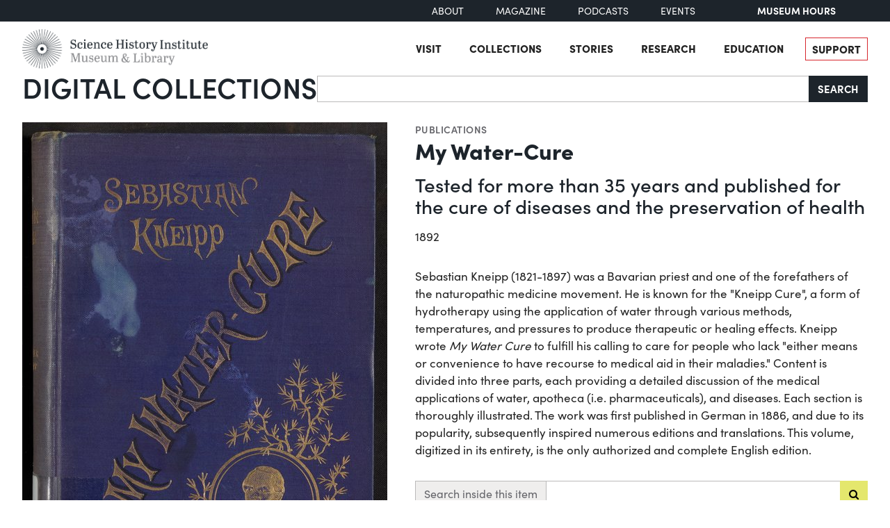

--- FILE ---
content_type: text/html; charset=utf-8
request_url: https://digital.sciencehistory.org/works/rcki24p/viewer/ar5my4r
body_size: 22087
content:
<!DOCTYPE html>


<html lang="en">
  <head>
    <meta charset="utf-8">
    <meta http-equiv="Content-Type" content="text/html; charset=utf-8">
    <meta name="viewport" content="width=device-width, initial-scale=1, shrink-to-fit=no">

    <!-- Internet Explorer use the highest version available -->
    <meta http-equiv="X-UA-Compatible" content="IE=edge">

    <!-- try to improve performance of typekit fonts noted as perf hit
        https://developer.chrome.com/docs/lighthouse/performance/uses-rel-preconnect/ -->
    <link rel="preconnect" href="https://use.typekit.net" crossorigin>
    <link rel="preconnect" href="https://p.typekit.net" crossorigin>

    <!-- and preconnect our derivatives cloudfront if we've got it, thumbnails will
      come from here -->
      <link rel="preconnect" href="https://d3dkjx001zrum8.cloudfront.net" crossorigin>

      <script async src=https://www.googletagmanager.com/gtag/js?id=G-8S7JS8XGK7 ></script>
  <script>
      window.dataLayer = window.dataLayer || [];
      function gtag(){dataLayer.push(arguments);}
      gtag('js', new Date());
      gtag('config', 'G-8S7JS8XGK7');
  </script>


    <title>My Water-Cure - Science History Institute Digital Collections</title>
    <link href="https://digital.sciencehistory.org/catalog/opensearch.xml" title="Science History Institute Digital Collections" type="application/opensearchdescription+xml" rel="search" />

    
    <script src="https://d33oem48upkxwi.cloudfront.net/vite/assets/application-BkwDF1WN.js" crossorigin="anonymous" type="module" defer="defer"></script><link rel="modulepreload" href="https://d33oem48upkxwi.cloudfront.net/vite/assets/jquery-D4rT8hJp.js" as="script" crossorigin="anonymous" defer="defer">
<link rel="modulepreload" href="https://d33oem48upkxwi.cloudfront.net/vite/assets/video.js-0Q6pPgOF.js" as="script" crossorigin="anonymous" defer="defer">
    <link rel="stylesheet" href="https://d33oem48upkxwi.cloudfront.net/vite/assets/application-DkXHdsnu.css" media="all" />

    
<link rel="stylesheet" href="https://use.typekit.net/dlz1uwu.css">

<link rel="apple-touch-icon" sizes="180x180" href="https://d33oem48upkxwi.cloudfront.net/assets/favicons/apple-touch-icon-f10205ea.png">
<link rel="icon" type="image/png" sizes="32x32" href="https://d33oem48upkxwi.cloudfront.net/assets/favicons/favicon-32x32-8015dc32.png">
<link rel="icon" type="image/png" sizes="16x16" href="https://d33oem48upkxwi.cloudfront.net/assets/favicons/favicon-16x16-1b309a6e.png">
<link rel="manifest" href="https://d33oem48upkxwi.cloudfront.net/assets/favicons/manifest-7d61b31c.json">
<link rel="mask-icon" href="https://d33oem48upkxwi.cloudfront.net/assets/favicons/safari-pinned-tab-4d96f29c.svg" color="#4bb0c7">
<link rel="shortcut icon" href="https://d33oem48upkxwi.cloudfront.net/assets/favicons/favicon-1841f056.ico">
<meta name="msapplication-config" content="https://d33oem48upkxwi.cloudfront.net/assets/favicons/browserconfig-79da0392.xml">


    <meta name="csrf-param" content="authenticity_token" />
<meta name="csrf-token" content="OjnzRntTkNn092cOO5QWXZOARz1mEGMNPxkQp6JCHl0MNm63-i3LLrBcdl0nD4OAv2mKdkBdoj0FbXZJjbJTEA" />
      

<meta property="og:type" content="article"/>
<meta property="og:rich_attachment" content="true" />
<meta property="og:site_name" content="Science History Institute Digital Collections"/>

<meta property="article:publisher" content="https://www.facebook.com/SciHistoryOrg" />
<meta property="article:author" content="https://www.facebook.com/SciHistoryOrg" />

<meta property="og:title" content="My Water-Cure"/>
<meta name="description" property="og:description" content="Sebastian Kneipp (1821-1897) was a Bavarian priest and one of the forefathers of the naturopathic medicine movement. He is known for the &quot;Kneipp Cure&quot;, a form of hydrotherapy using the application of water through various methods, temperatures, and pressures to produce therapeutic or healing effects. Kneipp wrote My Water Cure to fulfill his calling to care for people who lack &quot;either means or..."/>
<meta property="og:image" content="https://d3dkjx001zrum8.cloudfront.net/b1f51546-2518-4beb-ad09-bfcb74f6c152/download_medium/5f1682199b323a29af29a4214dff414c.jpeg"/>
<meta property="og:image:type" content="image/jpeg" />

  <meta property="og:image:width" content="1200" />
  <meta property="og:image:height" content="1689" />

<meta property="og:url" content="https://digital.sciencehistory.org/works/rcki24p"/>



<meta name="twitter:card" content="summary_large_image">
<meta name="twitter:site" content="@scihistoryorg"/>

<meta name="twitter:label1" content="Rights Statement"/>
<meta name="twitter:data1" content="http://creativecommons.org/publicdomain/mark/1.0/"/>

<link rel="alternate" type="application/xml" title="OAI-DC metadata in XML" href="https://digital.sciencehistory.org/works/rcki24p.xml" />
<link rel="alternate" type="application/json" title="local non-standard metadata in JSON" href="https://digital.sciencehistory.org/works/rcki24p.json" />




    <!--
      If using a TypeScript entrypoint file:
        vite_typescript_tag 'application'

      If using a .jsx or .tsx entrypoint, add the extension:
        vite_javascript_tag 'application.jsx'

      Visit the guide for more information: https://vite-ruby.netlify.app/guide/rails
    -->
  </head>

  <body class="blacklight-works blacklight-works-show scihist-main-layout ">


    <header id="shi-masthead-from-main-website" class="masthead">

    <div class="shi-top-bar noprint">
        <div class="shi-top-bar__container">

            <div class="shi-top-bar-nav">
                <a class="shi-top-bar-nav__item shi-hover" href="https://sciencehistory.org/about" target="_self">
                    About
                </a>
                <a class="shi-top-bar-nav__item shi-hover" href="https://sciencehistory.org/stories/magazine"  target="_self">
                    Magazine
                </a>
                <a class="shi-top-bar-nav__item shi-hover" href="https://sciencehistory.org/stories#podcasts" target="_self">
                    Podcasts
                </a>
                <a class="shi-top-bar-nav__item shi-hover" href="https://sciencehistory.org/visit/events" target="_self">
                    Events
                </a>
            </div>

            <div class="shi-top-bar__hours">
                  <span class="shi-top-bar__bold"><a href="https://sciencehistory.org/visit/hours-admission" style="text-decoration: none">Museum Hours</a></span>
            </div>
        </div>
    </div>


    <div class="header noprint js-header">
        <div class="wrapper header__wrapper">
            <div class="header__inner">
                <div class="header__logo">
                    <a class="custom-logo-link img-middle shi-hover" href="https://sciencehistory.org" rel="home">
                        <img width="575" height="122" class="img-autosize custom-logo" alt="Science History Institute: Museum &amp; Library" decoding="async" loading="lazy" srcset="https://d33oem48upkxwi.cloudfront.net/assets/from_main_website/shi-logo-e8eea7f0.png 575w, https://d33oem48upkxwi.cloudfront.net/assets/from_main_website/shi-logo-300x64-8f554f6a.png 300w" sizes="(max-width: 575px) 100vw, 575px" src="https://d33oem48upkxwi.cloudfront.net/assets/from_main_website/shi-logo-e8eea7f0.png" />
                    </a>
                </div>


                <div class="header__right-side">
                    <div class="header__menu-container">
                        <button class="header__nav-sandwich js-header-sandwich-btn" aria-expanded="false" aria-label="Menu"><span>X</span></button>
                        <nav class="header__nav flex fwrap" aria-label="Site Top Navigation">
                            <button class="header__nav-close js-shi-nav-close" aria-label="Close menu">
                                <svg width="19" height="18" viewBox="0 0 19 18" fill="none" xmlns="http://www.w3.org/2000/svg">
                                    <path d="M1 1L18.0022 17.1909M18.0022 1L1 17.1909" stroke="black" stroke-width="2"></path>
                                </svg>
                            </button>

                            <ul id="menu-header" class="flex fwrap">
                                <li id="menu-item-19029" class="menu-item menu-item-type-post_type menu-item-object-page menu-item-has-children menu-item-19029">
                                      <a href="https://sciencehistory.org/visit">Visit</a>
                                </li>

                                <li id="menu-item-19260" class="menu-item menu-item-type-post_type menu-item-object-page menu-item-has-children menu-item-19260">
                                    <a href="https://sciencehistory.org/collections">Collections</a>
                                </li>

                                <li id="menu-item-19032" class="menu-item menu-item-type-post_type menu-item-object-page menu-item-has-children menu-item-19032">
                                    <a href="https://sciencehistory.org/stories">Stories</a>
                                </li>

                                <li id="menu-item-19261" class="menu-item menu-item-type-post_type menu-item-object-page menu-item-has-children menu-item-19261">
                                    <a href="https://sciencehistory.org/research">Research</a>
                                </li>

                                <li id="menu-item-19044" class="menu-item menu-item-type-post_type menu-item-object-page menu-item-has-children menu-item-19044">
                                    <a href="https://sciencehistory.org/education">Education</a>
                                </li>

                                <li id="menu-item-19061" class="menu-item menu-item-type-post_type menu-item-object-page shi-item-bordered menu-item-19061">
                                    <a href="https://sciencehistory.org/support">Support</a>
                                </li>
                            </ul>
                        </nav>
                    </div>

                    <!-- <div class="shi-search-menu header__search-container js-shi-search-menu">
                    srch
                        </div> -->
                </div>
            </div>
        </div>
    </div>


        <div class="dig-col-product-masthead shi-full-width-inner">
            <h1 class="masthead-title small-masthead-only">
                <a href="https://digital.sciencehistory.org/">Digital Collections</a>
            </h1>

            
<form class="search-form" role="search" action="https://digital.sciencehistory.org/catalog" accept-charset="UTF-8" method="get">
  <div class="input-group nav-search-text">
    <input type="text" name="q" id="q" value="" class="q form-control" autocomplete="off" aria-label="Search" />

    <label class="visually-hidden" for="q">Search</label>

    <button type="submit" class="btn btn-brand-dark" title="Search" id="search-submit-header">
      Search
    </button>
  </div>

  <div class="search-options">
    <div role="group" aria-labelledby="limit-dates-heading" class="limit-dates form-group">
      <div class="limit-dates-heading" id="limit-dates-heading">
        Limit Dates
      </div>
      <div class="limit-dates-body">
        <label class="visually-hidden" for="search-option-date-from">From start year</label>
        <input type="text" inputmode="numeric" name="range[year_facet_isim][begin]" class="form-control search-option-year" autocomplete="off" placeholder="from" id="search-option-date-from" pattern="[0-9]{3,4}" title="start year (yyyy)" aria-label="From start year">
        <span class="text">&nbsp;&ndash;&nbsp;</span>
        <label class="visually-hidden" for="search-option-date-to">To end year</label>
        <input type="text" inputmode="numeric" name="range[year_facet_isim][end]" class="form-control search-option-year"  autocomplete="off" placeholder="to" id="search-option-date-to" pattern="[0-9]{3,4}" title="end year (yyyy)" aria-label="To end year">
      </div>
    </div>

    <div class="form-group checkbox">
      <label for="filter_copyright_free"><input type="checkbox" name="f[rights_facet][]" id="filter_copyright_free" value="Copyright Free" /> Copyright Free Only </label>
    </div>
  </div>
</form>
        </div>
</header>



    <main id="mainContainer" class="container-fluid">
      
      
        <div class="row">
            <section class="col-md-12">
              

<div class="show-page-layout work-show" data-lazy-load-image-container itemscope itemtype="http://schema.org/CreativeWork" class="row">

  <div class="show-title">
    <header>
    <div class="show-genre">
      <a href="/catalog?f%5Bgenre_facet%5D%5B%5D=Publications">Publications</a>
    </div>

  <h1 itemprop="name">
    My Water-Cure
    
  </h1>


    <ul class="additional-titles list-unstyled">
        <li><h2>Tested for more than 35 years and published for the cure of diseases and the preservation of health</h2></li>
    </ul>


    <div class="show-date">
        <ul>
            <li>
              <span itemprop="dateCreated">
                1892
              </span>
            </li>
        </ul>
    </div>
</header>


  </div>

  <div class="show-hero">
    <div class="member-image-presentation"><a class="thumb" href="/works/rcki24p/viewer/6v92df8" data-trigger="scihist_image_viewer" data-member-id="6v92df8" data-analytics-category="Work" data-analytics-action="view" data-analytics-label="rcki24p" tabindex="-1" aria-hidden="true"><img alt="" src="https://d3dkjx001zrum8.cloudfront.net/b1f51546-2518-4beb-ad09-bfcb74f6c152/thumb_large/57eb4ff00cc3ca44ec558f1fb41c3e94.jpeg" srcset="https://d3dkjx001zrum8.cloudfront.net/b1f51546-2518-4beb-ad09-bfcb74f6c152/thumb_large/57eb4ff00cc3ca44ec558f1fb41c3e94.jpeg 1x, https://d3dkjx001zrum8.cloudfront.net/b1f51546-2518-4beb-ad09-bfcb74f6c152/thumb_large_2X/d5a2b7a0c5de6fa55d2dfbf440a8c0f0.jpeg 2x" fetchpriority="high" style="aspect-ratio: 525 / 739" /></a><div class="action-item-bar"><div class="action-item viewer-navbar-btn btn-group downloads dropup"><button id="dropdownMenu_downloads_6v92df8_32197976" data-bs-toggle="dropdown" aria-haspopup="true" aria-expanded="false" data-boundary="viewport" type="button" class="btn btn-brand-main dropdown-toggle">Download</button><div class="dropdown-menu download-menu" aria-labelledby="dropdownMenu_downloads_6v92df8_32197976"><h3 class="dropdown-header">Rights</h3><a target="_blank" class="rights-statement dropdown-item" href="http://creativecommons.org/publicdomain/mark/1.0/"><img class="rights-statement-logo" alt="No Copyright" src="https://d33oem48upkxwi.cloudfront.net/assets/rightsstatements-NoC.Icon-Only.dark-b858a843.svg" /> <span class="rights-statement-label">Public Domain</span></a><div class="dropdown-divider"></div><h3 class="dropdown-header">Download all 437 images</h3><a class="dropdown-item" href="#" data-trigger="on-demand-download" data-derivative-type="pdf_file" data-work-id="rcki24p" data-analytics-category="Work" data-analytics-action="download_pdf" data-analytics-label="rcki24p">PDF</a><a class="dropdown-item" href="#" data-trigger="on-demand-download" data-derivative-type="zip_file" data-work-id="rcki24p" data-analytics-category="Work" data-analytics-action="download_zip" data-analytics-label="rcki24p">ZIP<small>of full-sized JPGs</small></a><div class="dropdown-divider"></div><h3 class="dropdown-header">Download selected image</h3><a class="dropdown-item" href="/downloads/deriv/6v92df8/download_medium" data-analytics-category="Work" data-analytics-action="download_jpg_medium" data-analytics-label="rcki24p">Small JPG<small>1200 x 1689px — 455 KB</small></a><a class="dropdown-item" href="/downloads/deriv/6v92df8/download_full" data-analytics-category="Work" data-analytics-action="download_jpg_full" data-analytics-label="rcki24p">Full-sized JPG<small>2355 x 3314px — 1.5 MB</small></a><a class="dropdown-item" href="/downloads/orig/image/6v92df8" data-analytics-category="Work" data-analytics-action="download_original" data-analytics-label="rcki24p" target="_blank">Original file<small>TIFF — 2355 x 3314px — 22.4 MB</small></a></div></div><div class="action-item view"><a href="/works/rcki24p/viewer/6v92df8" class="btn btn-brand-main" data-trigger="scihist_image_viewer" data-member-id="6v92df8" data-analytics-category="Work" data-analytics-action="view" data-analytics-label="rcki24p">View</a></div></div></div>
    
<div class="rights-and-social">
    <a href="http://creativecommons.org/publicdomain/mark/1.0/" target="_blank" class="rights-statement large rights-statements-org"><img class="rights-statement-logo" alt="No Copyright" src="https://d33oem48upkxwi.cloudfront.net/assets/rightsstatements-NoC.Icon-Only.dark-b858a843.svg" /> <span class="rights-statement-label">Public<br>Domain</span></a>

  <div class="social-media"><a class="social-media-link facebook btn btn-brand-dark" rel="noopener noreferrer" data-analytics-category="Work" data-analytics-action="share_facebook" data-analytics-label="rcki24p" aria-label="Share to Facebook" title="Share to Facebook" href="javascript:window.open(&#39;https://facebook.com/sharer/sharer.php?u=https%3A%2F%2Fdigital.sciencehistory.org%2Fworks%2Frcki24p&#39;)"><i class="fa fa-facebook-f" aria-hidden="true"></i></a><a class="social-media-link pinterest btn btn-brand-dark" target="_blank" rel="noopener noreferrer" data-analytics-category="Work" data-analytics-action="share_pinterest" data-analytics-label="rcki24p" aria-label="Share to Pinterest" title="Share to Pinterest" href="https://pinterest.com/pin/create/button/?description=My+Water-Cure+-+Science+History+Institute+Digital+Collections%3A+Sebastian+Kneipp+%281821-1897%29+was+a+Bavarian+priest+and+one+of+the+forefathers+of+the+naturopathic+medicine+movement.+He+is+known+for+the+%22Kneipp+Cure%22%2C+a+form+of+hydrotherapy+using+the+application+of+water+through+various+methods%2C+temperatures%2C+and+pressures+to+produce+therapeutic+or+healing+effects.+Kneipp+wrote+My+Water+Cure+to+fulfill+his+calling+to+care+for+people+who+lack+%22either+means+or...&amp;media=https%3A%2F%2Fd3dkjx001zrum8.cloudfront.net%2Fb1f51546-2518-4beb-ad09-bfcb74f6c152%2Fdownload_medium%2F5f1682199b323a29af29a4214dff414c.jpeg&amp;url=https%3A%2F%2Fdigital.sciencehistory.org%2Fworks%2Frcki24p"><i class="fa fa-pinterest-p" aria-hidden="true"></i></a><a class="social-media-link google_classroom btn btn-brand-dark" target="_blank" rel="noopener noreferrer" data-analytics-category="Work" data-analytics-action="share_google_classroom" data-analytics-label="rcki24p" aria-label="Share to Google Classroom" title="Share to Google Classroom" href="https://classroom.google.com/u/0/share?title=My+Water-Cure&amp;url=https%3A%2F%2Fdigital.sciencehistory.org%2Fworks%2Frcki24p"><svg alt="Share to Google Classroom" class="google-classroom-share-icon"
      viewBox="9 10 30 30"
      xmlns="http://www.w3.org/2000/svg" >
      <path d="M32 25a2.25 2.25 0 1 0 0-4.5 2.25 2.25 0 0 0 0
        4.5zm0 1.5c-2.41 0-5 1.277-5 2.858V31h10v-1.642c0-1.58-2.59-2.858-5-2.858zM16
        25a2.25 2.25 0 1 0 0-4.5 2.25 2.25 0 0 0 0
        4.5zm0 1.5c-2.41 0-5 1.277-5 2.858V31h10v-1.642c0-1.58-2.59-2.858-5-2.858z"
        fill="#aaa" fill-rule="nonzero" mask="url(#b)"></path>
      <path d="M24.003 23A3 3 0 1 0 21 20c0 1.657 1.345 3
      3.003 3zM24 25c-3.375 0-7 1.79-7 4v2h14v-2c0-2.21-3.625-4-7-4z"
      fill="#fff" fill-rule="nonzero" mask="url(#b)"></path>
    </svg></a></div>
</div>


    <div class="on-page-work-downloads">
    <div class="on-page-work-downloads-item">
      <div class="image">
        <a data-trigger="on-demand-download" data-derivative-type="pdf_file" data-work-id="rcki24p" data-analytics-category="Work" data-analytics-action="download_pdf" data-analytics-label="rcki24p" tabindex="-1" aria-label="Download PDF" target="_blank" href="#">
          <svg width="12" height="16" fill="currentColor" class="bi bi-file-earmark-pdf-fill" viewBox="0 0 9 16" xmlns="http://www.w3.org/2000/svg">
  <path d="m 2.023,12.424 c 0.14,-0.082 0.293,-0.162 0.459,-0.238 a 7.878,7.878 0 0 1 -0.45,0.606 c -0.28,0.337 -0.498,0.516 -0.635,0.572 A 0.266,0.266 0 0 1 1.362,13.376 0.282,0.282 0 0 1 1.336,13.332 c -0.056,-0.11 -0.054,-0.216 0.04,-0.36 0.106,-0.165 0.319,-0.354 0.647,-0.548 z m 2.455,-1.647 c -0.119,0.025 -0.237,0.05 -0.356,0.078 a 21.148,21.148 0 0 0 0.5,-1.05 12.045,12.045 0 0 0 0.51,0.858 c -0.217,0.032 -0.436,0.07 -0.654,0.114 z m 2.525,0.939 a 3.881,3.881 0 0 1 -0.435,-0.41 c 0.228,0.005 0.434,0.022 0.612,0.054 0.317,0.057 0.466,0.147 0.518,0.209 a 0.095,0.095 0 0 1 0.026,0.064 0.436,0.436 0 0 1 -0.06,0.2 0.307,0.307 0 0 1 -0.094,0.124 0.107,0.107 0 0 1 -0.069,0.015 C 7.411,11.969 7.243,11.906 7.003,11.716 Z M 4.778,6.97 C 4.738,7.214 4.67,7.494 4.578,7.799 A 4.86,4.86 0 0 1 4.489,7.453 C 4.413,7.1 4.402,6.823 4.443,6.631 4.481,6.454 4.553,6.383 4.639,6.348 A 0.517,0.517 0 0 1 4.784,6.308 C 4.797,6.338 4.812,6.4 4.816,6.506 4.821,6.628 4.809,6.783 4.778,6.971 Z" id="path2" />
  <path fill-rule="evenodd" d="M 0.5,0 H 5.793 A 1,1 0 0 1 6.5,0.293 L 10.207,4 A 1,1 0 0 1 10.5,4.707 V 14 a 2,2 0 0 1 -2,2 h -8 a 2,2 0 0 1 -2,-2 V 2 a 2,2 0 0 1 2,-2 z M 6,1.5 v 2 a 1,1 0 0 0 1,1 H 9 Z M 0.665,13.668 c 0.09,0.18 0.23,0.343 0.438,0.419 0.207,0.075 0.412,0.04 0.58,-0.03 0.318,-0.13 0.635,-0.436 0.926,-0.786 0.333,-0.401 0.683,-0.927 1.021,-1.51 a 11.651,11.651 0 0 1 1.997,-0.406 c 0.3,0.383 0.61,0.713 0.91,0.95 0.28,0.22 0.603,0.403 0.934,0.417 a 0.856,0.856 0 0 0 0.51,-0.138 c 0.155,-0.101 0.27,-0.247 0.354,-0.416 0.09,-0.181 0.145,-0.37 0.138,-0.563 a 0.844,0.844 0 0 0 -0.2,-0.518 c -0.226,-0.27 -0.596,-0.4 -0.96,-0.465 A 5.76,5.76 0 0 0 5.978,10.572 10.954,10.954 0 0 1 4.998,8.886 C 5.248,8.226 5.435,7.602 5.518,7.092 5.554,6.874 5.573,6.666 5.566,6.478 A 1.238,1.238 0 0 0 5.439,5.94 0.7,0.7 0 0 0 4.962,5.575 C 4.76,5.532 4.552,5.575 4.361,5.652 3.984,5.802 3.785,6.122 3.71,6.475 3.637,6.815 3.67,7.211 3.756,7.611 3.844,8.017 3.994,8.459 4.186,8.906 a 19.697,19.697 0 0 1 -1.062,2.227 7.662,7.662 0 0 0 -1.482,0.645 c -0.37,0.22 -0.699,0.48 -0.897,0.787 -0.21,0.326 -0.275,0.714 -0.08,1.103 z" id="path4" />
</svg>

</a>      </div>

      <div class="text">
          <a data-trigger="on-demand-download" data-derivative-type="pdf_file" data-work-id="rcki24p" data-analytics-category="Work" data-analytics-action="download_pdf" data-analytics-label="rcki24p" target="_blank" href="#">
            Searchable PDF
</a>
            <div class="hint">
              <small>may contain errors</small>
            </div>
      </div>

      <div class="action">
        <a data-trigger="on-demand-download" data-derivative-type="pdf_file" data-work-id="rcki24p" data-analytics-category="Work" data-analytics-action="download_pdf" data-analytics-label="rcki24p" class="btn btn-brand-main less-padding" href="#">
          Download PDF
</a>      </div>
    </div>
    <div class="on-page-work-downloads-item">
      <div class="image">
        <a data-trigger="on-demand-download" data-derivative-type="zip_file" data-work-id="rcki24p" data-analytics-category="Work" data-analytics-action="download_zip" data-analytics-label="rcki24p" tabindex="-1" aria-label="Download ZIP" target="_blank" href="#">
          <svg width="12" height="16" fill="currentColor" class="bi bi-file-earmark-zip-fill" viewBox="0 0 12 16" xmlns="http://www.w3.org/2000/svg">
  <path d="M 3.5,9.438 V 8.5 h 1 V 9.438 A 1,1 0 0 0 4.53,9.681 L 4.93,11.279 4,11.899 3.07,11.279 3.47,9.681 A 1,1 0 0 0 3.5,9.438 Z" id="path116" />
  <path d="M 7.293,0 H 2 A 2,2 0 0 0 0,2 v 12 a 2,2 0 0 0 2,2 h 8 a 2,2 0 0 0 2,-2 V 4.707 A 1,1 0 0 0 11.707,4 L 8,0.293 A 1,1 0 0 0 7.293,0 Z M 7.5,3.5 v -2 l 3,3 h -2 a 1,1 0 0 1 -1,-1 z M 3.5,3 V 2 h -1 V 1 H 4 V 2 H 5 V 3 H 4 V 4 H 5 V 5 H 4 V 6 H 5 V 7 H 3.5 V 6 h -1 V 5 h 1 V 4 h -1 V 3 Z m 0,4.5 h 1 a 1,1 0 0 1 1,1 v 0.938 l 0.4,1.599 a 1,1 0 0 1 -0.416,1.074 l -0.93,0.62 a 1,1 0 0 1 -1.109,0 l -0.93,-0.62 A 1,1 0 0 1 2.1,11.037 L 2.5,9.438 V 8.5 a 1,1 0 0 1 1,-1 z" id="path118" />
</svg>

</a>      </div>

      <div class="text">
          <a data-trigger="on-demand-download" data-derivative-type="zip_file" data-work-id="rcki24p" data-analytics-category="Work" data-analytics-action="download_zip" data-analytics-label="rcki24p" target="_blank" href="#">
            ZIP
</a>
            <div class="hint">
              <small>of full-sized JPGs</small>
            </div>
      </div>

      <div class="action">
        <a data-trigger="on-demand-download" data-derivative-type="zip_file" data-work-id="rcki24p" data-analytics-category="Work" data-analytics-action="download_zip" data-analytics-label="rcki24p" class="btn btn-brand-main less-padding" href="#">
          Download ZIP
</a>      </div>
    </div>
</div>

  </div>

  <div class="show-metadata">
      

        <div class="work-description" itemprop="description">
          <p>Sebastian Kneipp (1821-1897) was a Bavarian priest and one of the forefathers of the naturopathic medicine movement. He is known for the "Kneipp Cure", a form of hydrotherapy using the application of water through various methods, temperatures, and pressures to produce therapeutic or healing effects. Kneipp wrote <i>My Water Cure</i> to fulfill his calling to care for people who lack "either means or convenience to have recourse to medical aid in their maladies." Content is divided into three parts, each providing a detailed discussion of the medical applications of water, apotheca (i.e. pharmaceuticals), and diseases. Each section is thoroughly illustrated. The work was first published in German in 1886, and due to its popularity, subsequently inspired numerous editions and translations. This volume, digitized in its entirety, is the only authorized and complete English edition.</p>
        </div>

          <form class="work-page-viewer-search-controls" data-trigger="show-viewer-search">
            <div class="input-group">
              <label for="search-inside-q" class="input-group-text">
                Search inside this item
              </label>

              <input type="search" name="q" id="search-inside-q" value="" class="q form-control" />

              <button type="submit" class="btn btn-brand-main" aria-label="Submit search" title="Search" id="search-submit-header"
                data-analytics-action="search_inside_work"
                data-analytics-category="work"
                data-analytics-label="rcki24p"
              >
                <i class="fa fa-search" aria-hidden="true"></i>
              </button>
            </div>
          </form>


        
<table class="work chf-attributes">
  <thead>
    <tr class="visually-hidden">
      <th scope="col">Property</th>
      <th scope="col">Value</th>
    </tr>
  </thead>


    <tr><th scope="row">Author</th><td><ul><li class="attribute"><a href="/catalog?f%5Bcreator_facet%5D%5B%5D=Kneipp%2C+Sebastian%2C+1821-1897">Kneipp, Sebastian, 1821-1897</a></li></ul></td></tr>
    <tr><th scope="row">Publisher</th><td><ul><li class="attribute"><a href="/catalog?f%5Bcreator_facet%5D%5B%5D=H.+Grevel+%26+Co.">H. Grevel &amp; Co.</a></li></ul></td></tr>
    <tr><th scope="row">Printer</th><td><ul><li class="attribute"><a href="/catalog?f%5Bcreator_facet%5D%5B%5D=Koesel%2C+Joseph">Koesel, Joseph</a></li></ul></td></tr>



    <tr><th scope="row">Place of creation</th><td><ul><li class="attribute"><a href="/catalog?f%5Bplace_facet%5D%5B%5D=Germany--Kempten">Germany--Kempten</a></li></ul></td></tr>
    <tr><th scope="row">Place of publication</th><td><ul><li class="attribute"><a href="/catalog?f%5Bplace_facet%5D%5B%5D=England--London">England--London</a></li></ul></td></tr>

  <tr><th scope="row">Format</th><td><ul><li class="attribute"><a href="/catalog?f%5Bformat_facet%5D%5B%5D=Image">Image</a></li><li class="attribute"><a href="/catalog?f%5Bformat_facet%5D%5B%5D=Text">Text</a></li></ul></td></tr>

  <tr><th scope="row">Genre</th><td><ul><li class="attribute"><a href="/catalog?f%5Bgenre_facet%5D%5B%5D=Publications">Publications</a></li></ul></td></tr>

  
  <tr><th scope="row">Extent</th><td><ul><li class="attribute">395 pages</li><li class="attribute">21 cm H</li></ul></td></tr>
  <tr><th scope="row">Language</th><td><ul><li class="attribute"><a href="/catalog?f%5Blanguage_facet%5D%5B%5D=English">English</a></li></ul></td></tr>


  <tr><th scope="row">Subject</th><td><ul><li class="attribute"><a href="/catalog?f%5Bsubject_facet%5D%5B%5D=Baths">Baths</a></li><li class="attribute"><a href="/catalog?f%5Bsubject_facet%5D%5B%5D=Baths--Health+aspects">Baths--Health aspects</a></li><li class="attribute"><a href="/catalog?f%5Bsubject_facet%5D%5B%5D=Hydrotherapy">Hydrotherapy</a></li><li class="attribute"><a href="/catalog?f%5Bsubject_facet%5D%5B%5D=Medical+rehabilitation">Medical rehabilitation</a></li><li class="attribute"><a href="/catalog?f%5Bsubject_facet%5D%5B%5D=Medicine--Religious+aspects">Medicine--Religious aspects</a></li><li class="attribute"><a href="/catalog?f%5Bsubject_facet%5D%5B%5D=Pharmaceutical+chemistry">Pharmaceutical chemistry</a></li><li class="attribute"><a href="/catalog?f%5Bsubject_facet%5D%5B%5D=Pharmacology">Pharmacology</a></li><li class="attribute"><a href="/catalog?f%5Bsubject_facet%5D%5B%5D=Therapeutics">Therapeutics</a></li><li class="attribute"><a href="/catalog?f%5Bsubject_facet%5D%5B%5D=Water">Water</a></li></ul></td></tr>

    <tr>
      <th scope='row'>Rights</th>
      <td>
        <a target="_blank" href="http://creativecommons.org/publicdomain/mark/1.0/">Public Domain Mark 1.0</a>
      </td>
    </tr>


  

  <tr>
    <th scope='row'>Credit line</th>
    <td>
      <ul>
        <li class="attribute credit_line">Courtesy of Science History Institute</li>
      </ul>
    </td>
  </tr>


  
</table>


<h2 class="attribute-sub-head">Institutional location</h2>

<table class="work chf-attributes">
  <tr><th scope="row">Department</th><td><ul><li class="attribute"><a href="/catalog?f%5Bdepartment_facet%5D%5B%5D=Library">Library</a></li></ul></td></tr>

    <tr>
      <th scope='row'>Collection</th>
      <td>
        <ul>
            <li class="attribute">
              <a href="/collections/tnroyhj">Modern Books and Journals</a>
            </li>
        </ul>
      </td>
    </tr>



  

    <tr>
      <th scope='row'>Physical container</th>
      <td>
        <ul>
          <li class="attribute">
            Shelfmark RM817.K8 .K54 1892
          </li>
        </ul>
      </td>
    </tr>
</table>

  <p class="catalog-links">

        <a href="https://othmerlib.sciencehistory.org/record=b1077748" class="btn btn-brand-main mb-2">View in library catalog</a>
  </p>



  <h2 class="attribute-sub-head">Related Items</h2>

  <ul class="related-items show-sub-head-body list-unstyled">
      <li class="related-work">
        <div class="related-work-thumb">
          <a href="/works/12579t18m">
            <img alt="" src="https://d3dkjx001zrum8.cloudfront.net/c318add3-df24-4d20-be4c-b9802ce5b3ff/thumb_standard/f09f2629d3d9f62ce5ccb8a9843e965b.jpeg" srcset="https://d3dkjx001zrum8.cloudfront.net/c318add3-df24-4d20-be4c-b9802ce5b3ff/thumb_standard/f09f2629d3d9f62ce5ccb8a9843e965b.jpeg 1x, https://d3dkjx001zrum8.cloudfront.net/c318add3-df24-4d20-be4c-b9802ce5b3ff/thumb_standard_2X/ad74a6f1f68af04acf4583da8a3a20e3.jpeg 2x" loading="lazy" decoding="async" style="aspect-ratio: 208 / 298" />
</a>        </div>

        <div class="related-work-text">
          <div class="show-genre"><a href="/catalog?f%5Bgenre_facet%5D%5B%5D=Personal+correspondence">Personal correspondence</a></div>

          <a class="related-work-title-link" href="/works/12579t18m">
            Letter by Franklin Delano Roosevelt concerning the construction of polio rehabilitation facility
</a>
          <div class="related-work-dates">
            1927-Apr-08
          </div>

        </div>
      </li>
      <li class="related-work">
        <div class="related-work-thumb">
          <a href="/works/8910jv51d">
            <img alt="" src="https://d3dkjx001zrum8.cloudfront.net/1779da46-f46c-474b-9f0b-5bb72f5eb789/thumb_standard/6b1238cfc5628753a6c9e005f8bdedbd.jpeg" srcset="https://d3dkjx001zrum8.cloudfront.net/1779da46-f46c-474b-9f0b-5bb72f5eb789/thumb_standard/6b1238cfc5628753a6c9e005f8bdedbd.jpeg 1x, https://d3dkjx001zrum8.cloudfront.net/1779da46-f46c-474b-9f0b-5bb72f5eb789/thumb_standard_2X/f535c030c4354b12d156b22fffd6c5b0.jpeg 2x" loading="lazy" decoding="async" style="aspect-ratio: 208 / 280" />
</a>        </div>

        <div class="related-work-text">
          <div class="show-genre"><a href="/catalog?f%5Bgenre_facet%5D%5B%5D=Publications">Publications</a></div>

          <a class="related-work-title-link" href="/works/8910jv51d">
            Plant-atlas to &quot;My water-cure,&quot; : containing sixty nine pictorial representations of all the medicinal-plants mentioned as well as some others in general use among the people
</a>
          <div class="related-work-dates">
            1893
          </div>

        </div>
      </li>
      <li class="related-work">
        <div class="related-work-thumb">
          <a href="/works/z890rv32p">
            <img alt="Photograph of Claire Schultz" src="https://d3dkjx001zrum8.cloudfront.net/9e7fb584-39ce-4754-b805-b595ffc798ca/thumb_standard/c59be6da62b33349e2909f9f80481f5e.jpeg" srcset="https://d3dkjx001zrum8.cloudfront.net/9e7fb584-39ce-4754-b805-b595ffc798ca/thumb_standard/c59be6da62b33349e2909f9f80481f5e.jpeg 1x, https://d3dkjx001zrum8.cloudfront.net/9e7fb584-39ce-4754-b805-b595ffc798ca/thumb_standard_2X/cbab572eee8a1f0da9bd79fcf2746d40.jpeg 2x" loading="lazy" decoding="async" style="aspect-ratio: 208 / 248" />
</a>        </div>

        <div class="related-work-text">
          <div class="show-genre"><a href="/collections/gt54kn818">Oral histories</a></div>

          <a class="related-work-title-link" href="/works/z890rv32p">
            Oral history interview with Claire K. Schultz
</a>
          <div class="related-work-dates">
            1997-Jul-09
          </div>

        </div>
      </li>
      <li class="related-work">
        <div class="related-work-thumb">
          <a href="/works/kw52j9144">
            <img alt="" src="https://d3dkjx001zrum8.cloudfront.net/de5d367f-278b-45e2-a789-91ed570a2493/thumb_standard/bdbd977d82b89f898968afa171617818.jpeg" srcset="https://d3dkjx001zrum8.cloudfront.net/de5d367f-278b-45e2-a789-91ed570a2493/thumb_standard/bdbd977d82b89f898968afa171617818.jpeg 1x, https://d3dkjx001zrum8.cloudfront.net/de5d367f-278b-45e2-a789-91ed570a2493/thumb_standard_2X/4cd9792442385d0d575fdc4e565e4e09.jpeg 2x" loading="lazy" decoding="async" style="aspect-ratio: 208 / 280" />
</a>        </div>

        <div class="related-work-text">
          <div class="show-genre"><a href="/catalog?f%5Bgenre_facet%5D%5B%5D=Publications">Publications</a></div>

          <a class="related-work-title-link" href="/works/kw52j9144">
            Fragaria vesca L.
</a>
          <div class="related-work-dates">
            1893
          </div>

        </div>
      </li>
  </ul>

        <h2 class="attribute-sub-head">Cite as</h2>
  <div class="show-sub-head-body">
      <p class="citation">
         Kneipp, Sebastian. “My Water-Cure.” London, England: H. Grevel &amp; Co., 1892. RM817.K8 .K54 1892. Science History Institute. Philadelphia. https://digital.sciencehistory.org/works/rcki24p.
      </p>
      <p class="btn-group" role="group">
        <a class="btn btn-sm btn-brand-main export-citation" href="/works/rcki24p.ris">
          <i class="fa fa-address-card"></i>&nbsp;&nbsp;Export citation (RIS)
</a>
        <a class="btn btn-brand-dark btn-sm" tabindex="0" role="button" data-bs-toggle="popover" data-bs-placement="bottom" data-bs-container="body" data-bs-html="true" data-bs-trigger="focus" data-bs-template="<div class=&quot;popover popover-citation-help&quot; role=&quot;tooltip&quot;><div class=&quot;arrow&quot;></div><div class=&quot;popover-body&quot;></div></div>" data-bs-content="The RIS format can be imported into most reference management software, including
            <a target='_blank' href='https://www.zotero.org/'>Zotero</a>,
            <a target='_blank' href='https://www.mendeley.com/reference-management/reference-manager'>Mendeley</a>,
            <a target='_blank' href='http://endnote.com/'>EndNote</a>,
            and <a target='_blank' href='https://www.refworks.com'>Refworks</a>."
            aria-label="About Export Citation (RIS)" ><b>?</b></a>
      </p>
      <p><em>This citation is automatically generated and may contain errors.</em></p>
  </div>





  </div>



  <div style="clear: left"></div>

    <div class="show-member-list-item">
      <div class="member-image-presentation"><a class="thumb" href="/works/rcki24p/viewer/yf47s2t" data-trigger="scihist_image_viewer" data-member-id="yf47s2t" data-analytics-category="Work" data-analytics-action="view" data-analytics-label="rcki24p" aria-label="View Image 2"><img alt="" src="https://d3dkjx001zrum8.cloudfront.net/3ecf8c8e-6e97-4188-89aa-2c8ea259c1b5/thumb_standard/7e5990ba2bfd250fcce6bd44ad3e52b3.jpeg" srcset="https://d3dkjx001zrum8.cloudfront.net/3ecf8c8e-6e97-4188-89aa-2c8ea259c1b5/thumb_standard/7e5990ba2bfd250fcce6bd44ad3e52b3.jpeg 1x, https://d3dkjx001zrum8.cloudfront.net/3ecf8c8e-6e97-4188-89aa-2c8ea259c1b5/thumb_standard_2X/c0f8df63ffced54d559f64ea5aab7cde.jpeg 2x" style="aspect-ratio: 208 / 321" /></a><div class="action-item-bar"><div class="action-item viewer-navbar-btn btn-group downloads dropup"><button id="dropdownMenu_downloads_yf47s2t_32199112" data-bs-toggle="dropdown" aria-haspopup="true" aria-expanded="false" data-boundary="viewport" aria-label="Download Image 2" type="button" class="btn btn-brand-alt dropdown-toggle">Download</button><div class="dropdown-menu download-menu" aria-labelledby="dropdownMenu_downloads_yf47s2t_32199112"><h3 class="dropdown-header">Rights</h3><a target="_blank" class="rights-statement dropdown-item" href="http://creativecommons.org/publicdomain/mark/1.0/"><img class="rights-statement-logo" alt="No Copyright" src="https://d33oem48upkxwi.cloudfront.net/assets/rightsstatements-NoC.Icon-Only.dark-b858a843.svg" /> <span class="rights-statement-label">Public Domain</span></a><div class="dropdown-divider"></div><h3 class="dropdown-header">Download selected image</h3><a class="dropdown-item" href="/downloads/deriv/yf47s2t/download_medium" data-analytics-category="Work" data-analytics-action="download_jpg_medium" data-analytics-label="rcki24p">Small JPG<small>1200 x 1853px — 308 KB</small></a><a class="dropdown-item" href="/downloads/deriv/yf47s2t/download_full" data-analytics-category="Work" data-analytics-action="download_jpg_full" data-analytics-label="rcki24p">Full-sized JPG<small>2110 x 3258px — 896 KB</small></a><a class="dropdown-item" href="/downloads/orig/image/yf47s2t" data-analytics-category="Work" data-analytics-action="download_original" data-analytics-label="rcki24p" target="_blank">Original file<small>TIFF — 2110 x 3258px — 19.7 MB</small></a></div></div></div></div>
    </div>
    <div class="show-member-list-item">
      <div class="member-image-presentation"><a class="thumb" href="/works/rcki24p/viewer/ifsyrzb" data-trigger="scihist_image_viewer" data-member-id="ifsyrzb" data-analytics-category="Work" data-analytics-action="view" data-analytics-label="rcki24p" aria-label="View Image 3"><img alt="" src="https://d3dkjx001zrum8.cloudfront.net/e774cdbd-c84f-4af3-9908-6875bf48f8f1/thumb_standard/77c04b4c38cf1587839761381ab71435.jpeg" srcset="https://d3dkjx001zrum8.cloudfront.net/e774cdbd-c84f-4af3-9908-6875bf48f8f1/thumb_standard/77c04b4c38cf1587839761381ab71435.jpeg 1x, https://d3dkjx001zrum8.cloudfront.net/e774cdbd-c84f-4af3-9908-6875bf48f8f1/thumb_standard_2X/45c80a892a0abda1764be398af4b3817.jpeg 2x" style="aspect-ratio: 208 / 308" /></a><div class="action-item-bar"><div class="action-item viewer-navbar-btn btn-group downloads dropup"><button id="dropdownMenu_downloads_ifsyrzb_32199120" data-bs-toggle="dropdown" aria-haspopup="true" aria-expanded="false" data-boundary="viewport" aria-label="Download Image 3" type="button" class="btn btn-brand-alt dropdown-toggle">Download</button><div class="dropdown-menu download-menu" aria-labelledby="dropdownMenu_downloads_ifsyrzb_32199120"><h3 class="dropdown-header">Rights</h3><a target="_blank" class="rights-statement dropdown-item" href="http://creativecommons.org/publicdomain/mark/1.0/"><img class="rights-statement-logo" alt="No Copyright" src="https://d33oem48upkxwi.cloudfront.net/assets/rightsstatements-NoC.Icon-Only.dark-b858a843.svg" /> <span class="rights-statement-label">Public Domain</span></a><div class="dropdown-divider"></div><h3 class="dropdown-header">Download selected image</h3><a class="dropdown-item" href="/downloads/deriv/ifsyrzb/download_medium" data-analytics-category="Work" data-analytics-action="download_jpg_medium" data-analytics-label="rcki24p">Small JPG<small>1200 x 1774px — 253 KB</small></a><a class="dropdown-item" href="/downloads/deriv/ifsyrzb/download_full" data-analytics-category="Work" data-analytics-action="download_jpg_full" data-analytics-label="rcki24p">Full-sized JPG<small>2194 x 3244px — 824 KB</small></a><a class="dropdown-item" href="/downloads/orig/image/ifsyrzb" data-analytics-category="Work" data-analytics-action="download_original" data-analytics-label="rcki24p" target="_blank">Original file<small>TIFF — 2194 x 3244px — 20.4 MB</small></a></div></div></div></div>
    </div>
    <div class="show-member-list-item">
      <div class="member-image-presentation"><a class="thumb" href="/works/rcki24p/viewer/vcwk9gn" data-trigger="scihist_image_viewer" data-member-id="vcwk9gn" data-analytics-category="Work" data-analytics-action="view" data-analytics-label="rcki24p" aria-label="View Image 4"><img alt="" src="https://d3dkjx001zrum8.cloudfront.net/fb60b2ed-bb66-4722-a030-2b93170dc23d/thumb_standard/bdf5d55fcf2f75ac888e6c2223ace5ca.jpeg" srcset="https://d3dkjx001zrum8.cloudfront.net/fb60b2ed-bb66-4722-a030-2b93170dc23d/thumb_standard/bdf5d55fcf2f75ac888e6c2223ace5ca.jpeg 1x, https://d3dkjx001zrum8.cloudfront.net/fb60b2ed-bb66-4722-a030-2b93170dc23d/thumb_standard_2X/a06a7b3ea168b08b5a604392bcc66365.jpeg 2x" style="aspect-ratio: 208 / 307" /></a><div class="action-item-bar"><div class="action-item viewer-navbar-btn btn-group downloads dropup"><button id="dropdownMenu_downloads_vcwk9gn_32199128" data-bs-toggle="dropdown" aria-haspopup="true" aria-expanded="false" data-boundary="viewport" aria-label="Download Image 4" type="button" class="btn btn-brand-alt dropdown-toggle">Download</button><div class="dropdown-menu download-menu" aria-labelledby="dropdownMenu_downloads_vcwk9gn_32199128"><h3 class="dropdown-header">Rights</h3><a target="_blank" class="rights-statement dropdown-item" href="http://creativecommons.org/publicdomain/mark/1.0/"><img class="rights-statement-logo" alt="No Copyright" src="https://d33oem48upkxwi.cloudfront.net/assets/rightsstatements-NoC.Icon-Only.dark-b858a843.svg" /> <span class="rights-statement-label">Public Domain</span></a><div class="dropdown-divider"></div><h3 class="dropdown-header">Download selected image</h3><a class="dropdown-item" href="/downloads/deriv/vcwk9gn/download_medium" data-analytics-category="Work" data-analytics-action="download_jpg_medium" data-analytics-label="rcki24p">Small JPG<small>1200 x 1772px — 289 KB</small></a><a class="dropdown-item" href="/downloads/deriv/vcwk9gn/download_full" data-analytics-category="Work" data-analytics-action="download_jpg_full" data-analytics-label="rcki24p">Full-sized JPG<small>2201 x 3251px — 858 KB</small></a><a class="dropdown-item" href="/downloads/orig/image/vcwk9gn" data-analytics-category="Work" data-analytics-action="download_original" data-analytics-label="rcki24p" target="_blank">Original file<small>TIFF — 2201 x 3251px — 20.5 MB</small></a></div></div></div></div>
    </div>
    <div class="show-member-list-item">
      <div class="member-image-presentation"><a class="thumb" href="/works/rcki24p/viewer/yhmkogc" data-trigger="scihist_image_viewer" data-member-id="yhmkogc" data-analytics-category="Work" data-analytics-action="view" data-analytics-label="rcki24p" aria-label="View Image 5"><img alt="" src="https://d3dkjx001zrum8.cloudfront.net/13b9bfb8-fa01-403e-ab2c-8b7c73dbb475/thumb_standard/16ded9b461135847e619e81bfe085405.jpeg" srcset="https://d3dkjx001zrum8.cloudfront.net/13b9bfb8-fa01-403e-ab2c-8b7c73dbb475/thumb_standard/16ded9b461135847e619e81bfe085405.jpeg 1x, https://d3dkjx001zrum8.cloudfront.net/13b9bfb8-fa01-403e-ab2c-8b7c73dbb475/thumb_standard_2X/d367ab49330b1de4b119d01d74d54e93.jpeg 2x" style="aspect-ratio: 208 / 304" /></a><div class="action-item-bar"><div class="action-item viewer-navbar-btn btn-group downloads dropup"><button id="dropdownMenu_downloads_yhmkogc_32199136" data-bs-toggle="dropdown" aria-haspopup="true" aria-expanded="false" data-boundary="viewport" aria-label="Download Image 5" type="button" class="btn btn-brand-alt dropdown-toggle">Download</button><div class="dropdown-menu download-menu" aria-labelledby="dropdownMenu_downloads_yhmkogc_32199136"><h3 class="dropdown-header">Rights</h3><a target="_blank" class="rights-statement dropdown-item" href="http://creativecommons.org/publicdomain/mark/1.0/"><img class="rights-statement-logo" alt="No Copyright" src="https://d33oem48upkxwi.cloudfront.net/assets/rightsstatements-NoC.Icon-Only.dark-b858a843.svg" /> <span class="rights-statement-label">Public Domain</span></a><div class="dropdown-divider"></div><h3 class="dropdown-header">Download selected image</h3><a class="dropdown-item" href="/downloads/deriv/yhmkogc/download_medium" data-analytics-category="Work" data-analytics-action="download_jpg_medium" data-analytics-label="rcki24p">Small JPG<small>1200 x 1751px — 231 KB</small></a><a class="dropdown-item" href="/downloads/deriv/yhmkogc/download_full" data-analytics-category="Work" data-analytics-action="download_jpg_full" data-analytics-label="rcki24p">Full-sized JPG<small>2271 x 3314px — 790 KB</small></a><a class="dropdown-item" href="/downloads/orig/image/yhmkogc" data-analytics-category="Work" data-analytics-action="download_original" data-analytics-label="rcki24p" target="_blank">Original file<small>TIFF — 2271 x 3314px — 21.6 MB</small></a></div></div></div></div>
    </div>
    <div class="show-member-list-item">
      <div class="member-image-presentation"><a class="thumb" href="/works/rcki24p/viewer/dga2p0w" data-trigger="scihist_image_viewer" data-member-id="dga2p0w" data-analytics-category="Work" data-analytics-action="view" data-analytics-label="rcki24p" aria-label="View Image 6"><img alt="" src="https://d3dkjx001zrum8.cloudfront.net/323e1bcd-7222-451a-95ba-c972712a8567/thumb_standard/baac450e82aabf89a3b8262205170cf5.jpeg" srcset="https://d3dkjx001zrum8.cloudfront.net/323e1bcd-7222-451a-95ba-c972712a8567/thumb_standard/baac450e82aabf89a3b8262205170cf5.jpeg 1x, https://d3dkjx001zrum8.cloudfront.net/323e1bcd-7222-451a-95ba-c972712a8567/thumb_standard_2X/43bfa2aae9729829fbb4b2d89ba1b3e8.jpeg 2x" style="aspect-ratio: 208 / 307" /></a><div class="action-item-bar"><div class="action-item viewer-navbar-btn btn-group downloads dropup"><button id="dropdownMenu_downloads_dga2p0w_32199144" data-bs-toggle="dropdown" aria-haspopup="true" aria-expanded="false" data-boundary="viewport" aria-label="Download Image 6" type="button" class="btn btn-brand-alt dropdown-toggle">Download</button><div class="dropdown-menu download-menu" aria-labelledby="dropdownMenu_downloads_dga2p0w_32199144"><h3 class="dropdown-header">Rights</h3><a target="_blank" class="rights-statement dropdown-item" href="http://creativecommons.org/publicdomain/mark/1.0/"><img class="rights-statement-logo" alt="No Copyright" src="https://d33oem48upkxwi.cloudfront.net/assets/rightsstatements-NoC.Icon-Only.dark-b858a843.svg" /> <span class="rights-statement-label">Public Domain</span></a><div class="dropdown-divider"></div><h3 class="dropdown-header">Download selected image</h3><a class="dropdown-item" href="/downloads/deriv/dga2p0w/download_medium" data-analytics-category="Work" data-analytics-action="download_jpg_medium" data-analytics-label="rcki24p">Small JPG<small>1200 x 1771px — 405 KB</small></a><a class="dropdown-item" href="/downloads/deriv/dga2p0w/download_full" data-analytics-category="Work" data-analytics-action="download_jpg_full" data-analytics-label="rcki24p">Full-sized JPG<small>2208 x 3258px — 1.1 MB</small></a><a class="dropdown-item" href="/downloads/orig/image/dga2p0w" data-analytics-category="Work" data-analytics-action="download_original" data-analytics-label="rcki24p" target="_blank">Original file<small>TIFF — 2208 x 3258px — 20.6 MB</small></a></div></div></div></div>
    </div>
    <div class="show-member-list-item">
      <div class="member-image-presentation"><a class="thumb" href="/works/rcki24p/viewer/tpmswxn" data-trigger="scihist_image_viewer" data-member-id="tpmswxn" data-analytics-category="Work" data-analytics-action="view" data-analytics-label="rcki24p" aria-label="View Image 7"><img alt="" src="https://d3dkjx001zrum8.cloudfront.net/80b13aa3-50a6-419e-964e-5fb958dd4c17/thumb_standard/93d2c56776cb390e039176fbcb3ebd71.jpeg" srcset="https://d3dkjx001zrum8.cloudfront.net/80b13aa3-50a6-419e-964e-5fb958dd4c17/thumb_standard/93d2c56776cb390e039176fbcb3ebd71.jpeg 1x, https://d3dkjx001zrum8.cloudfront.net/80b13aa3-50a6-419e-964e-5fb958dd4c17/thumb_standard_2X/5082eecadcee184a8af8e95721d0287f.jpeg 2x" style="aspect-ratio: 208 / 275" /></a><div class="action-item-bar"><div class="action-item viewer-navbar-btn btn-group downloads dropup"><button id="dropdownMenu_downloads_tpmswxn_32199152" data-bs-toggle="dropdown" aria-haspopup="true" aria-expanded="false" data-boundary="viewport" aria-label="Download Image 7" type="button" class="btn btn-brand-alt dropdown-toggle">Download</button><div class="dropdown-menu download-menu" aria-labelledby="dropdownMenu_downloads_tpmswxn_32199152"><h3 class="dropdown-header">Rights</h3><a target="_blank" class="rights-statement dropdown-item" href="http://creativecommons.org/publicdomain/mark/1.0/"><img class="rights-statement-logo" alt="No Copyright" src="https://d33oem48upkxwi.cloudfront.net/assets/rightsstatements-NoC.Icon-Only.dark-b858a843.svg" /> <span class="rights-statement-label">Public Domain</span></a><div class="dropdown-divider"></div><h3 class="dropdown-header">Download selected image</h3><a class="dropdown-item" href="/downloads/deriv/tpmswxn/download_medium" data-analytics-category="Work" data-analytics-action="download_jpg_medium" data-analytics-label="rcki24p">Small JPG<small>1200 x 1589px — 370 KB</small></a><a class="dropdown-item" href="/downloads/deriv/tpmswxn/download_full" data-analytics-category="Work" data-analytics-action="download_jpg_full" data-analytics-label="rcki24p">Full-sized JPG<small>2481 x 3286px — 1.2 MB</small></a><a class="dropdown-item" href="/downloads/orig/image/tpmswxn" data-analytics-category="Work" data-analytics-action="download_original" data-analytics-label="rcki24p" target="_blank">Original file<small>TIFF — 2481 x 3286px — 23.4 MB</small></a></div></div></div></div>
    </div>
    <div class="show-member-list-item">
      <div class="member-image-presentation"><a class="thumb" href="/works/rcki24p/viewer/41fov5m" data-trigger="scihist_image_viewer" data-member-id="41fov5m" data-analytics-category="Work" data-analytics-action="view" data-analytics-label="rcki24p" aria-label="View Image 8"><img alt="" src="https://d3dkjx001zrum8.cloudfront.net/b723b0eb-5d21-4d55-b9b8-7cc189571438/thumb_standard/591800c58801d291bd6cff48997bb9fc.jpeg" srcset="https://d3dkjx001zrum8.cloudfront.net/b723b0eb-5d21-4d55-b9b8-7cc189571438/thumb_standard/591800c58801d291bd6cff48997bb9fc.jpeg 1x, https://d3dkjx001zrum8.cloudfront.net/b723b0eb-5d21-4d55-b9b8-7cc189571438/thumb_standard_2X/4b6d3d5f65ecca9589299594bc2708b1.jpeg 2x" loading="lazy" decoding="async" style="aspect-ratio: 208 / 309" /></a><div class="action-item-bar"><div class="action-item viewer-navbar-btn btn-group downloads dropup"><button id="dropdownMenu_downloads_41fov5m_32199160" data-bs-toggle="dropdown" aria-haspopup="true" aria-expanded="false" data-boundary="viewport" aria-label="Download Image 8" type="button" class="btn btn-brand-alt dropdown-toggle">Download</button><div class="dropdown-menu download-menu" aria-labelledby="dropdownMenu_downloads_41fov5m_32199160"><h3 class="dropdown-header">Rights</h3><a target="_blank" class="rights-statement dropdown-item" href="http://creativecommons.org/publicdomain/mark/1.0/"><img class="rights-statement-logo" alt="No Copyright" src="https://d33oem48upkxwi.cloudfront.net/assets/rightsstatements-NoC.Icon-Only.dark-b858a843.svg" /> <span class="rights-statement-label">Public Domain</span></a><div class="dropdown-divider"></div><h3 class="dropdown-header">Download selected image</h3><a class="dropdown-item" href="/downloads/deriv/41fov5m/download_medium" data-analytics-category="Work" data-analytics-action="download_jpg_medium" data-analytics-label="rcki24p">Small JPG<small>1200 x 1782px — 401 KB</small></a><a class="dropdown-item" href="/downloads/deriv/41fov5m/download_full" data-analytics-category="Work" data-analytics-action="download_jpg_full" data-analytics-label="rcki24p">Full-sized JPG<small>2194 x 3258px — 1.0 MB</small></a><a class="dropdown-item" href="/downloads/orig/image/41fov5m" data-analytics-category="Work" data-analytics-action="download_original" data-analytics-label="rcki24p" target="_blank">Original file<small>TIFF — 2194 x 3258px — 20.5 MB</small></a></div></div></div></div>
    </div>
    <div class="show-member-list-item">
      <div class="member-image-presentation"><a class="thumb" href="/works/rcki24p/viewer/76nzka1" data-trigger="scihist_image_viewer" data-member-id="76nzka1" data-analytics-category="Work" data-analytics-action="view" data-analytics-label="rcki24p" aria-label="View Image 9"><img alt="" src="https://d3dkjx001zrum8.cloudfront.net/4d489ffe-94ee-40c2-9bd4-f772c8dc9735/thumb_standard/4d2648cf714f2752c6ccaf6f9bd9e844.jpeg" srcset="https://d3dkjx001zrum8.cloudfront.net/4d489ffe-94ee-40c2-9bd4-f772c8dc9735/thumb_standard/4d2648cf714f2752c6ccaf6f9bd9e844.jpeg 1x, https://d3dkjx001zrum8.cloudfront.net/4d489ffe-94ee-40c2-9bd4-f772c8dc9735/thumb_standard_2X/3a9ad36070d463870c44d3e1ddedda0c.jpeg 2x" loading="lazy" decoding="async" style="aspect-ratio: 208 / 271" /></a><div class="action-item-bar"><div class="action-item viewer-navbar-btn btn-group downloads dropup"><button id="dropdownMenu_downloads_76nzka1_32199168" data-bs-toggle="dropdown" aria-haspopup="true" aria-expanded="false" data-boundary="viewport" aria-label="Download Image 9" type="button" class="btn btn-brand-alt dropdown-toggle">Download</button><div class="dropdown-menu download-menu" aria-labelledby="dropdownMenu_downloads_76nzka1_32199168"><h3 class="dropdown-header">Rights</h3><a target="_blank" class="rights-statement dropdown-item" href="http://creativecommons.org/publicdomain/mark/1.0/"><img class="rights-statement-logo" alt="No Copyright" src="https://d33oem48upkxwi.cloudfront.net/assets/rightsstatements-NoC.Icon-Only.dark-b858a843.svg" /> <span class="rights-statement-label">Public Domain</span></a><div class="dropdown-divider"></div><h3 class="dropdown-header">Download selected image</h3><a class="dropdown-item" href="/downloads/deriv/76nzka1/download_medium" data-analytics-category="Work" data-analytics-action="download_jpg_medium" data-analytics-label="rcki24p">Small JPG<small>1200 x 1565px — 354 KB</small></a><a class="dropdown-item" href="/downloads/deriv/76nzka1/download_full" data-analytics-category="Work" data-analytics-action="download_jpg_full" data-analytics-label="rcki24p">Full-sized JPG<small>2488 x 3244px — 1.2 MB</small></a><a class="dropdown-item" href="/downloads/orig/image/76nzka1" data-analytics-category="Work" data-analytics-action="download_original" data-analytics-label="rcki24p" target="_blank">Original file<small>TIFF — 2488 x 3244px — 23.2 MB</small></a></div></div></div></div>
    </div>
    <div class="show-member-list-item">
      <div class="member-image-presentation"><a class="thumb" href="/works/rcki24p/viewer/2iybmfs" data-trigger="scihist_image_viewer" data-member-id="2iybmfs" data-analytics-category="Work" data-analytics-action="view" data-analytics-label="rcki24p" aria-label="View Image 10"><img alt="" src="https://d3dkjx001zrum8.cloudfront.net/cdf62bc5-1133-4c10-bd64-5053824d3132/thumb_standard/5754ff2926b4de48910d9c7720103441.jpeg" srcset="https://d3dkjx001zrum8.cloudfront.net/cdf62bc5-1133-4c10-bd64-5053824d3132/thumb_standard/5754ff2926b4de48910d9c7720103441.jpeg 1x, https://d3dkjx001zrum8.cloudfront.net/cdf62bc5-1133-4c10-bd64-5053824d3132/thumb_standard_2X/ddd9d103779a9fc7c6b7fa5c79979246.jpeg 2x" loading="lazy" decoding="async" style="aspect-ratio: 208 / 303" /></a><div class="action-item-bar"><div class="action-item viewer-navbar-btn btn-group downloads dropup"><button id="dropdownMenu_downloads_2iybmfs_32199176" data-bs-toggle="dropdown" aria-haspopup="true" aria-expanded="false" data-boundary="viewport" aria-label="Download Image 10" type="button" class="btn btn-brand-alt dropdown-toggle">Download</button><div class="dropdown-menu download-menu" aria-labelledby="dropdownMenu_downloads_2iybmfs_32199176"><h3 class="dropdown-header">Rights</h3><a target="_blank" class="rights-statement dropdown-item" href="http://creativecommons.org/publicdomain/mark/1.0/"><img class="rights-statement-logo" alt="No Copyright" src="https://d33oem48upkxwi.cloudfront.net/assets/rightsstatements-NoC.Icon-Only.dark-b858a843.svg" /> <span class="rights-statement-label">Public Domain</span></a><div class="dropdown-divider"></div><h3 class="dropdown-header">Download selected image</h3><a class="dropdown-item" href="/downloads/deriv/2iybmfs/download_medium" data-analytics-category="Work" data-analytics-action="download_jpg_medium" data-analytics-label="rcki24p">Small JPG<small>1200 x 1751px — 377 KB</small></a><a class="dropdown-item" href="/downloads/deriv/2iybmfs/download_full" data-analytics-category="Work" data-analytics-action="download_jpg_full" data-analytics-label="rcki24p">Full-sized JPG<small>2243 x 3272px — 1.0 MB</small></a><a class="dropdown-item" href="/downloads/orig/image/2iybmfs" data-analytics-category="Work" data-analytics-action="download_original" data-analytics-label="rcki24p" target="_blank">Original file<small>TIFF — 2243 x 3272px — 21.1 MB</small></a></div></div></div></div>
    </div>
    <div class="show-member-list-item">
      <div class="member-image-presentation"><a class="thumb" href="/works/rcki24p/viewer/xt843bz" data-trigger="scihist_image_viewer" data-member-id="xt843bz" data-analytics-category="Work" data-analytics-action="view" data-analytics-label="rcki24p" aria-label="View Image 11"><img alt="" src="https://d3dkjx001zrum8.cloudfront.net/a9837590-acdf-428d-acba-865107f4600f/thumb_standard/90539d01bf1831ce28787b7d24e44e94.jpeg" srcset="https://d3dkjx001zrum8.cloudfront.net/a9837590-acdf-428d-acba-865107f4600f/thumb_standard/90539d01bf1831ce28787b7d24e44e94.jpeg 1x, https://d3dkjx001zrum8.cloudfront.net/a9837590-acdf-428d-acba-865107f4600f/thumb_standard_2X/201cc656fb67d40d9cc4c00db9fb2387.jpeg 2x" loading="lazy" decoding="async" style="aspect-ratio: 208 / 302" /></a><div class="action-item-bar"><div class="action-item viewer-navbar-btn btn-group downloads dropup"><button id="dropdownMenu_downloads_xt843bz_32199184" data-bs-toggle="dropdown" aria-haspopup="true" aria-expanded="false" data-boundary="viewport" aria-label="Download Image 11" type="button" class="btn btn-brand-alt dropdown-toggle">Download</button><div class="dropdown-menu download-menu" aria-labelledby="dropdownMenu_downloads_xt843bz_32199184"><h3 class="dropdown-header">Rights</h3><a target="_blank" class="rights-statement dropdown-item" href="http://creativecommons.org/publicdomain/mark/1.0/"><img class="rights-statement-logo" alt="No Copyright" src="https://d33oem48upkxwi.cloudfront.net/assets/rightsstatements-NoC.Icon-Only.dark-b858a843.svg" /> <span class="rights-statement-label">Public Domain</span></a><div class="dropdown-divider"></div><h3 class="dropdown-header">Download selected image</h3><a class="dropdown-item" href="/downloads/deriv/xt843bz/download_medium" data-analytics-category="Work" data-analytics-action="download_jpg_medium" data-analytics-label="rcki24p">Small JPG<small>1200 x 1744px — 389 KB</small></a><a class="dropdown-item" href="/downloads/deriv/xt843bz/download_full" data-analytics-category="Work" data-analytics-action="download_jpg_full" data-analytics-label="rcki24p">Full-sized JPG<small>2271 x 3300px — 1.1 MB</small></a><a class="dropdown-item" href="/downloads/orig/image/xt843bz" data-analytics-category="Work" data-analytics-action="download_original" data-analytics-label="rcki24p" target="_blank">Original file<small>TIFF — 2271 x 3300px — 21.5 MB</small></a></div></div></div></div>
    </div>
    <div class="show-member-list-item">
      <div class="member-image-presentation"><a class="thumb" href="/works/rcki24p/viewer/rag7tfu" data-trigger="scihist_image_viewer" data-member-id="rag7tfu" data-analytics-category="Work" data-analytics-action="view" data-analytics-label="rcki24p" aria-label="View Image 12"><img alt="" src="https://d3dkjx001zrum8.cloudfront.net/f20250b4-1f10-4608-bd4c-67605a0311c6/thumb_standard/33ea65a634d25ca4a907b13b125e1b5f.jpeg" srcset="https://d3dkjx001zrum8.cloudfront.net/f20250b4-1f10-4608-bd4c-67605a0311c6/thumb_standard/33ea65a634d25ca4a907b13b125e1b5f.jpeg 1x, https://d3dkjx001zrum8.cloudfront.net/f20250b4-1f10-4608-bd4c-67605a0311c6/thumb_standard_2X/e40b6ca306e32482fccfa5e73af24683.jpeg 2x" loading="lazy" decoding="async" style="aspect-ratio: 208 / 326" /></a><div class="action-item-bar"><div class="action-item viewer-navbar-btn btn-group downloads dropup"><button id="dropdownMenu_downloads_rag7tfu_32199192" data-bs-toggle="dropdown" aria-haspopup="true" aria-expanded="false" data-boundary="viewport" aria-label="Download Image 12" type="button" class="btn btn-brand-alt dropdown-toggle">Download</button><div class="dropdown-menu download-menu" aria-labelledby="dropdownMenu_downloads_rag7tfu_32199192"><h3 class="dropdown-header">Rights</h3><a target="_blank" class="rights-statement dropdown-item" href="http://creativecommons.org/publicdomain/mark/1.0/"><img class="rights-statement-logo" alt="No Copyright" src="https://d33oem48upkxwi.cloudfront.net/assets/rightsstatements-NoC.Icon-Only.dark-b858a843.svg" /> <span class="rights-statement-label">Public Domain</span></a><div class="dropdown-divider"></div><h3 class="dropdown-header">Download selected image</h3><a class="dropdown-item" href="/downloads/deriv/rag7tfu/download_medium" data-analytics-category="Work" data-analytics-action="download_jpg_medium" data-analytics-label="rcki24p">Small JPG<small>1200 x 1881px — 412 KB</small></a><a class="dropdown-item" href="/downloads/deriv/rag7tfu/download_full" data-analytics-category="Work" data-analytics-action="download_jpg_full" data-analytics-label="rcki24p">Full-sized JPG<small>2110 x 3307px — 1.0 MB</small></a><a class="dropdown-item" href="/downloads/orig/image/rag7tfu" data-analytics-category="Work" data-analytics-action="download_original" data-analytics-label="rcki24p" target="_blank">Original file<small>TIFF — 2110 x 3307px — 20.0 MB</small></a></div></div></div></div>
    </div>
    <div class="show-member-list-item">
      <div class="member-image-presentation"><a class="thumb" href="/works/rcki24p/viewer/es1j8q7" data-trigger="scihist_image_viewer" data-member-id="es1j8q7" data-analytics-category="Work" data-analytics-action="view" data-analytics-label="rcki24p" aria-label="View Image 13"><img alt="" src="https://d3dkjx001zrum8.cloudfront.net/7e7008f6-6c6c-4e28-843d-b057e1619651/thumb_standard/045e0e2086ccdaf5f91fa56135ef9948.jpeg" srcset="https://d3dkjx001zrum8.cloudfront.net/7e7008f6-6c6c-4e28-843d-b057e1619651/thumb_standard/045e0e2086ccdaf5f91fa56135ef9948.jpeg 1x, https://d3dkjx001zrum8.cloudfront.net/7e7008f6-6c6c-4e28-843d-b057e1619651/thumb_standard_2X/b4fd726985841c486166da84108e4772.jpeg 2x" loading="lazy" decoding="async" style="aspect-ratio: 208 / 304" /></a><div class="action-item-bar"><div class="action-item viewer-navbar-btn btn-group downloads dropup"><button id="dropdownMenu_downloads_es1j8q7_32199200" data-bs-toggle="dropdown" aria-haspopup="true" aria-expanded="false" data-boundary="viewport" aria-label="Download Image 13" type="button" class="btn btn-brand-alt dropdown-toggle">Download</button><div class="dropdown-menu download-menu" aria-labelledby="dropdownMenu_downloads_es1j8q7_32199200"><h3 class="dropdown-header">Rights</h3><a target="_blank" class="rights-statement dropdown-item" href="http://creativecommons.org/publicdomain/mark/1.0/"><img class="rights-statement-logo" alt="No Copyright" src="https://d33oem48upkxwi.cloudfront.net/assets/rightsstatements-NoC.Icon-Only.dark-b858a843.svg" /> <span class="rights-statement-label">Public Domain</span></a><div class="dropdown-divider"></div><h3 class="dropdown-header">Download selected image</h3><a class="dropdown-item" href="/downloads/deriv/es1j8q7/download_medium" data-analytics-category="Work" data-analytics-action="download_jpg_medium" data-analytics-label="rcki24p">Small JPG<small>1200 x 1751px — 416 KB</small></a><a class="dropdown-item" href="/downloads/deriv/es1j8q7/download_full" data-analytics-category="Work" data-analytics-action="download_jpg_full" data-analytics-label="rcki24p">Full-sized JPG<small>2271 x 3314px — 1.2 MB</small></a><a class="dropdown-item" href="/downloads/orig/image/es1j8q7" data-analytics-category="Work" data-analytics-action="download_original" data-analytics-label="rcki24p" target="_blank">Original file<small>TIFF — 2271 x 3314px — 21.6 MB</small></a></div></div></div></div>
    </div>
    <div class="show-member-list-item">
      <div class="member-image-presentation"><a class="thumb" href="/works/rcki24p/viewer/cirum1k" data-trigger="scihist_image_viewer" data-member-id="cirum1k" data-analytics-category="Work" data-analytics-action="view" data-analytics-label="rcki24p" aria-label="View Image 14"><img alt="" src="https://d3dkjx001zrum8.cloudfront.net/a8e187c5-4278-4cb2-a469-275b9404107d/thumb_standard/8a95e47925e4f1ab732ad195a2a54c85.jpeg" srcset="https://d3dkjx001zrum8.cloudfront.net/a8e187c5-4278-4cb2-a469-275b9404107d/thumb_standard/8a95e47925e4f1ab732ad195a2a54c85.jpeg 1x, https://d3dkjx001zrum8.cloudfront.net/a8e187c5-4278-4cb2-a469-275b9404107d/thumb_standard_2X/2089a4af1fa941ee4752bb8ab4059ddc.jpeg 2x" loading="lazy" decoding="async" style="aspect-ratio: 208 / 324" /></a><div class="action-item-bar"><div class="action-item viewer-navbar-btn btn-group downloads dropup"><button id="dropdownMenu_downloads_cirum1k_32199208" data-bs-toggle="dropdown" aria-haspopup="true" aria-expanded="false" data-boundary="viewport" aria-label="Download Image 14" type="button" class="btn btn-brand-alt dropdown-toggle">Download</button><div class="dropdown-menu download-menu" aria-labelledby="dropdownMenu_downloads_cirum1k_32199208"><h3 class="dropdown-header">Rights</h3><a target="_blank" class="rights-statement dropdown-item" href="http://creativecommons.org/publicdomain/mark/1.0/"><img class="rights-statement-logo" alt="No Copyright" src="https://d33oem48upkxwi.cloudfront.net/assets/rightsstatements-NoC.Icon-Only.dark-b858a843.svg" /> <span class="rights-statement-label">Public Domain</span></a><div class="dropdown-divider"></div><h3 class="dropdown-header">Download selected image</h3><a class="dropdown-item" href="/downloads/deriv/cirum1k/download_medium" data-analytics-category="Work" data-analytics-action="download_jpg_medium" data-analytics-label="rcki24p">Small JPG<small>1200 x 1867px — 379 KB</small></a><a class="dropdown-item" href="/downloads/deriv/cirum1k/download_full" data-analytics-category="Work" data-analytics-action="download_jpg_full" data-analytics-label="rcki24p">Full-sized JPG<small>2103 x 3272px — 946 KB</small></a><a class="dropdown-item" href="/downloads/orig/image/cirum1k" data-analytics-category="Work" data-analytics-action="download_original" data-analytics-label="rcki24p" target="_blank">Original file<small>TIFF — 2103 x 3272px — 19.7 MB</small></a></div></div></div></div>
    </div>
    <div class="show-member-list-item">
      <div class="member-image-presentation"><a class="thumb" href="/works/rcki24p/viewer/ma9xa1y" data-trigger="scihist_image_viewer" data-member-id="ma9xa1y" data-analytics-category="Work" data-analytics-action="view" data-analytics-label="rcki24p" aria-label="View Image 15"><img alt="" src="https://d3dkjx001zrum8.cloudfront.net/87ee153e-e033-4ec0-89a5-1653eb808461/thumb_standard/2e915d506541e410cf9351aced0041aa.jpeg" srcset="https://d3dkjx001zrum8.cloudfront.net/87ee153e-e033-4ec0-89a5-1653eb808461/thumb_standard/2e915d506541e410cf9351aced0041aa.jpeg 1x, https://d3dkjx001zrum8.cloudfront.net/87ee153e-e033-4ec0-89a5-1653eb808461/thumb_standard_2X/b9bf2a38a03e7759b2c3414fe2cc791d.jpeg 2x" loading="lazy" decoding="async" style="aspect-ratio: 208 / 302" /></a><div class="action-item-bar"><div class="action-item viewer-navbar-btn btn-group downloads dropup"><button id="dropdownMenu_downloads_ma9xa1y_32199216" data-bs-toggle="dropdown" aria-haspopup="true" aria-expanded="false" data-boundary="viewport" aria-label="Download Image 15" type="button" class="btn btn-brand-alt dropdown-toggle">Download</button><div class="dropdown-menu download-menu" aria-labelledby="dropdownMenu_downloads_ma9xa1y_32199216"><h3 class="dropdown-header">Rights</h3><a target="_blank" class="rights-statement dropdown-item" href="http://creativecommons.org/publicdomain/mark/1.0/"><img class="rights-statement-logo" alt="No Copyright" src="https://d33oem48upkxwi.cloudfront.net/assets/rightsstatements-NoC.Icon-Only.dark-b858a843.svg" /> <span class="rights-statement-label">Public Domain</span></a><div class="dropdown-divider"></div><h3 class="dropdown-header">Download selected image</h3><a class="dropdown-item" href="/downloads/deriv/ma9xa1y/download_medium" data-analytics-category="Work" data-analytics-action="download_jpg_medium" data-analytics-label="rcki24p">Small JPG<small>1200 x 1744px — 378 KB</small></a><a class="dropdown-item" href="/downloads/deriv/ma9xa1y/download_full" data-analytics-category="Work" data-analytics-action="download_jpg_full" data-analytics-label="rcki24p">Full-sized JPG<small>2271 x 3300px — 1.1 MB</small></a><a class="dropdown-item" href="/downloads/orig/image/ma9xa1y" data-analytics-category="Work" data-analytics-action="download_original" data-analytics-label="rcki24p" target="_blank">Original file<small>TIFF — 2271 x 3300px — 21.5 MB</small></a></div></div></div></div>
    </div>
    <div class="show-member-list-item">
      <div class="member-image-presentation"><a class="thumb" href="/works/rcki24p/viewer/lb3rfyl" data-trigger="scihist_image_viewer" data-member-id="lb3rfyl" data-analytics-category="Work" data-analytics-action="view" data-analytics-label="rcki24p" aria-label="View Image 16"><img alt="" src="https://d3dkjx001zrum8.cloudfront.net/9283e885-94fc-4182-be1e-473ae79691d5/thumb_standard/8b7b49e3ad933887a0341e8b7654e6cb.jpeg" srcset="https://d3dkjx001zrum8.cloudfront.net/9283e885-94fc-4182-be1e-473ae79691d5/thumb_standard/8b7b49e3ad933887a0341e8b7654e6cb.jpeg 1x, https://d3dkjx001zrum8.cloudfront.net/9283e885-94fc-4182-be1e-473ae79691d5/thumb_standard_2X/145faa7c3c46fefb322bf82e200672cb.jpeg 2x" loading="lazy" decoding="async" style="aspect-ratio: 208 / 319" /></a><div class="action-item-bar"><div class="action-item viewer-navbar-btn btn-group downloads dropup"><button id="dropdownMenu_downloads_lb3rfyl_32199224" data-bs-toggle="dropdown" aria-haspopup="true" aria-expanded="false" data-boundary="viewport" aria-label="Download Image 16" type="button" class="btn btn-brand-alt dropdown-toggle">Download</button><div class="dropdown-menu download-menu" aria-labelledby="dropdownMenu_downloads_lb3rfyl_32199224"><h3 class="dropdown-header">Rights</h3><a target="_blank" class="rights-statement dropdown-item" href="http://creativecommons.org/publicdomain/mark/1.0/"><img class="rights-statement-logo" alt="No Copyright" src="https://d33oem48upkxwi.cloudfront.net/assets/rightsstatements-NoC.Icon-Only.dark-b858a843.svg" /> <span class="rights-statement-label">Public Domain</span></a><div class="dropdown-divider"></div><h3 class="dropdown-header">Download selected image</h3><a class="dropdown-item" href="/downloads/deriv/lb3rfyl/download_medium" data-analytics-category="Work" data-analytics-action="download_jpg_medium" data-analytics-label="rcki24p">Small JPG<small>1200 x 1843px — 400 KB</small></a><a class="dropdown-item" href="/downloads/deriv/lb3rfyl/download_full" data-analytics-category="Work" data-analytics-action="download_jpg_full" data-analytics-label="rcki24p">Full-sized JPG<small>2131 x 3272px — 1.0 MB</small></a><a class="dropdown-item" href="/downloads/orig/image/lb3rfyl" data-analytics-category="Work" data-analytics-action="download_original" data-analytics-label="rcki24p" target="_blank">Original file<small>TIFF — 2131 x 3272px — 20.0 MB</small></a></div></div></div></div>
    </div>
    <div class="show-member-list-item">
      <div class="member-image-presentation"><a class="thumb" href="/works/rcki24p/viewer/8ooehsk" data-trigger="scihist_image_viewer" data-member-id="8ooehsk" data-analytics-category="Work" data-analytics-action="view" data-analytics-label="rcki24p" aria-label="View Image 17"><img alt="" src="https://d3dkjx001zrum8.cloudfront.net/cbb3f388-7a27-4e91-9a21-fa7915ca98cc/thumb_standard/d54e75c9e141636a76094d89c6cca33b.jpeg" srcset="https://d3dkjx001zrum8.cloudfront.net/cbb3f388-7a27-4e91-9a21-fa7915ca98cc/thumb_standard/d54e75c9e141636a76094d89c6cca33b.jpeg 1x, https://d3dkjx001zrum8.cloudfront.net/cbb3f388-7a27-4e91-9a21-fa7915ca98cc/thumb_standard_2X/0422fc5176091833fa1a94ac2b35107e.jpeg 2x" loading="lazy" decoding="async" style="aspect-ratio: 208 / 306" /></a><div class="action-item-bar"><div class="action-item viewer-navbar-btn btn-group downloads dropup"><button id="dropdownMenu_downloads_8ooehsk_32199232" data-bs-toggle="dropdown" aria-haspopup="true" aria-expanded="false" data-boundary="viewport" aria-label="Download Image 17" type="button" class="btn btn-brand-alt dropdown-toggle">Download</button><div class="dropdown-menu download-menu" aria-labelledby="dropdownMenu_downloads_8ooehsk_32199232"><h3 class="dropdown-header">Rights</h3><a target="_blank" class="rights-statement dropdown-item" href="http://creativecommons.org/publicdomain/mark/1.0/"><img class="rights-statement-logo" alt="No Copyright" src="https://d33oem48upkxwi.cloudfront.net/assets/rightsstatements-NoC.Icon-Only.dark-b858a843.svg" /> <span class="rights-statement-label">Public Domain</span></a><div class="dropdown-divider"></div><h3 class="dropdown-header">Download selected image</h3><a class="dropdown-item" href="/downloads/deriv/8ooehsk/download_medium" data-analytics-category="Work" data-analytics-action="download_jpg_medium" data-analytics-label="rcki24p">Small JPG<small>1200 x 1766px — 410 KB</small></a><a class="dropdown-item" href="/downloads/deriv/8ooehsk/download_full" data-analytics-category="Work" data-analytics-action="download_jpg_full" data-analytics-label="rcki24p">Full-sized JPG<small>2134 x 3140px — 1.0 MB</small></a><a class="dropdown-item" href="/downloads/orig/image/8ooehsk" data-analytics-category="Work" data-analytics-action="download_original" data-analytics-label="rcki24p" target="_blank">Original file<small>TIFF — 2134 x 3140px — 19.2 MB</small></a></div></div></div></div>
    </div>
    <div class="show-member-list-item">
      <div class="member-image-presentation"><a class="thumb" href="/works/rcki24p/viewer/juzyqh5" data-trigger="scihist_image_viewer" data-member-id="juzyqh5" data-analytics-category="Work" data-analytics-action="view" data-analytics-label="rcki24p" aria-label="View Image 18"><img alt="" src="https://d3dkjx001zrum8.cloudfront.net/c1d64555-d321-4471-ba53-4a1ff80657b6/thumb_standard/3803067038abe7e6576441db572adfe0.jpeg" srcset="https://d3dkjx001zrum8.cloudfront.net/c1d64555-d321-4471-ba53-4a1ff80657b6/thumb_standard/3803067038abe7e6576441db572adfe0.jpeg 1x, https://d3dkjx001zrum8.cloudfront.net/c1d64555-d321-4471-ba53-4a1ff80657b6/thumb_standard_2X/2fc5fd535f0f724c290aff257c79f93a.jpeg 2x" loading="lazy" decoding="async" style="aspect-ratio: 208 / 305" /></a><div class="action-item-bar"><div class="action-item viewer-navbar-btn btn-group downloads dropup"><button id="dropdownMenu_downloads_juzyqh5_32199240" data-bs-toggle="dropdown" aria-haspopup="true" aria-expanded="false" data-boundary="viewport" aria-label="Download Image 18" type="button" class="btn btn-brand-alt dropdown-toggle">Download</button><div class="dropdown-menu download-menu" aria-labelledby="dropdownMenu_downloads_juzyqh5_32199240"><h3 class="dropdown-header">Rights</h3><a target="_blank" class="rights-statement dropdown-item" href="http://creativecommons.org/publicdomain/mark/1.0/"><img class="rights-statement-logo" alt="No Copyright" src="https://d33oem48upkxwi.cloudfront.net/assets/rightsstatements-NoC.Icon-Only.dark-b858a843.svg" /> <span class="rights-statement-label">Public Domain</span></a><div class="dropdown-divider"></div><h3 class="dropdown-header">Download selected image</h3><a class="dropdown-item" href="/downloads/deriv/juzyqh5/download_medium" data-analytics-category="Work" data-analytics-action="download_jpg_medium" data-analytics-label="rcki24p">Small JPG<small>1200 x 1762px — 417 KB</small></a><a class="dropdown-item" href="/downloads/deriv/juzyqh5/download_full" data-analytics-category="Work" data-analytics-action="download_jpg_full" data-analytics-label="rcki24p">Full-sized JPG<small>2139 x 3140px — 1.0 MB</small></a><a class="dropdown-item" href="/downloads/orig/image/juzyqh5" data-analytics-category="Work" data-analytics-action="download_original" data-analytics-label="rcki24p" target="_blank">Original file<small>TIFF — 2139 x 3140px — 19.2 MB</small></a></div></div></div></div>
    </div>
    <div class="show-member-list-item">
      <div class="member-image-presentation"><a class="thumb" href="/works/rcki24p/viewer/m2rl5g7" data-trigger="scihist_image_viewer" data-member-id="m2rl5g7" data-analytics-category="Work" data-analytics-action="view" data-analytics-label="rcki24p" aria-label="View Image 19"><img alt="" src="https://d3dkjx001zrum8.cloudfront.net/5e69ab71-b1da-4f43-9625-021c4e6cca3c/thumb_standard/b4414911be40602a0bea16e4843dc042.jpeg" srcset="https://d3dkjx001zrum8.cloudfront.net/5e69ab71-b1da-4f43-9625-021c4e6cca3c/thumb_standard/b4414911be40602a0bea16e4843dc042.jpeg 1x, https://d3dkjx001zrum8.cloudfront.net/5e69ab71-b1da-4f43-9625-021c4e6cca3c/thumb_standard_2X/65ef4ea2b6234f51acca569098257538.jpeg 2x" loading="lazy" decoding="async" style="aspect-ratio: 208 / 306" /></a><div class="action-item-bar"><div class="action-item viewer-navbar-btn btn-group downloads dropup"><button id="dropdownMenu_downloads_m2rl5g7_32199248" data-bs-toggle="dropdown" aria-haspopup="true" aria-expanded="false" data-boundary="viewport" aria-label="Download Image 19" type="button" class="btn btn-brand-alt dropdown-toggle">Download</button><div class="dropdown-menu download-menu" aria-labelledby="dropdownMenu_downloads_m2rl5g7_32199248"><h3 class="dropdown-header">Rights</h3><a target="_blank" class="rights-statement dropdown-item" href="http://creativecommons.org/publicdomain/mark/1.0/"><img class="rights-statement-logo" alt="No Copyright" src="https://d33oem48upkxwi.cloudfront.net/assets/rightsstatements-NoC.Icon-Only.dark-b858a843.svg" /> <span class="rights-statement-label">Public Domain</span></a><div class="dropdown-divider"></div><h3 class="dropdown-header">Download selected image</h3><a class="dropdown-item" href="/downloads/deriv/m2rl5g7/download_medium" data-analytics-category="Work" data-analytics-action="download_jpg_medium" data-analytics-label="rcki24p">Small JPG<small>1200 x 1763px — 396 KB</small></a><a class="dropdown-item" href="/downloads/deriv/m2rl5g7/download_full" data-analytics-category="Work" data-analytics-action="download_jpg_full" data-analytics-label="rcki24p">Full-sized JPG<small>2127 x 3125px — 1.0 MB</small></a><a class="dropdown-item" href="/downloads/orig/image/m2rl5g7" data-analytics-category="Work" data-analytics-action="download_original" data-analytics-label="rcki24p" target="_blank">Original file<small>TIFF — 2127 x 3125px — 19.0 MB</small></a></div></div></div></div>
    </div>
    <div class="show-member-list-item">
      <div class="member-image-presentation"><a class="thumb" href="/works/rcki24p/viewer/mpemde1" data-trigger="scihist_image_viewer" data-member-id="mpemde1" data-analytics-category="Work" data-analytics-action="view" data-analytics-label="rcki24p" aria-label="View Image 20"><img alt="" src="https://d3dkjx001zrum8.cloudfront.net/d903edb5-8f5c-4268-b9b4-d163d11f4394/thumb_standard/fc741758697d67246277c9dd9ee26ad6.jpeg" srcset="https://d3dkjx001zrum8.cloudfront.net/d903edb5-8f5c-4268-b9b4-d163d11f4394/thumb_standard/fc741758697d67246277c9dd9ee26ad6.jpeg 1x, https://d3dkjx001zrum8.cloudfront.net/d903edb5-8f5c-4268-b9b4-d163d11f4394/thumb_standard_2X/4722c2376f20e6380176e584efb75562.jpeg 2x" loading="lazy" decoding="async" style="aspect-ratio: 208 / 301" /></a><div class="action-item-bar"><div class="action-item viewer-navbar-btn btn-group downloads dropup"><button id="dropdownMenu_downloads_mpemde1_32199256" data-bs-toggle="dropdown" aria-haspopup="true" aria-expanded="false" data-boundary="viewport" aria-label="Download Image 20" type="button" class="btn btn-brand-alt dropdown-toggle">Download</button><div class="dropdown-menu download-menu" aria-labelledby="dropdownMenu_downloads_mpemde1_32199256"><h3 class="dropdown-header">Rights</h3><a target="_blank" class="rights-statement dropdown-item" href="http://creativecommons.org/publicdomain/mark/1.0/"><img class="rights-statement-logo" alt="No Copyright" src="https://d33oem48upkxwi.cloudfront.net/assets/rightsstatements-NoC.Icon-Only.dark-b858a843.svg" /> <span class="rights-statement-label">Public Domain</span></a><div class="dropdown-divider"></div><h3 class="dropdown-header">Download selected image</h3><a class="dropdown-item" href="/downloads/deriv/mpemde1/download_medium" data-analytics-category="Work" data-analytics-action="download_jpg_medium" data-analytics-label="rcki24p">Small JPG<small>1200 x 1736px — 375 KB</small></a><a class="dropdown-item" href="/downloads/deriv/mpemde1/download_full" data-analytics-category="Work" data-analytics-action="download_jpg_full" data-analytics-label="rcki24p">Full-sized JPG<small>2160 x 3125px — 1017 KB</small></a><a class="dropdown-item" href="/downloads/orig/image/mpemde1" data-analytics-category="Work" data-analytics-action="download_original" data-analytics-label="rcki24p" target="_blank">Original file<small>TIFF — 2160 x 3125px — 19.3 MB</small></a></div></div></div></div>
    </div>
    <div class="show-member-list-item">
      <div class="member-image-presentation"><a class="thumb" href="/works/rcki24p/viewer/zs83giu" data-trigger="scihist_image_viewer" data-member-id="zs83giu" data-analytics-category="Work" data-analytics-action="view" data-analytics-label="rcki24p" aria-label="View Image 21"><img alt="" src="https://d3dkjx001zrum8.cloudfront.net/eca5f942-10de-4d5a-ab61-8358f6bafaad/thumb_standard/2341ff35308d3342838d72f69ec8c642.jpeg" srcset="https://d3dkjx001zrum8.cloudfront.net/eca5f942-10de-4d5a-ab61-8358f6bafaad/thumb_standard/2341ff35308d3342838d72f69ec8c642.jpeg 1x, https://d3dkjx001zrum8.cloudfront.net/eca5f942-10de-4d5a-ab61-8358f6bafaad/thumb_standard_2X/15ff4823f237602970f01b654ab89fa7.jpeg 2x" loading="lazy" decoding="async" style="aspect-ratio: 208 / 316" /></a><div class="action-item-bar"><div class="action-item viewer-navbar-btn btn-group downloads dropup"><button id="dropdownMenu_downloads_zs83giu_32199264" data-bs-toggle="dropdown" aria-haspopup="true" aria-expanded="false" data-boundary="viewport" aria-label="Download Image 21" type="button" class="btn btn-brand-alt dropdown-toggle">Download</button><div class="dropdown-menu download-menu" aria-labelledby="dropdownMenu_downloads_zs83giu_32199264"><h3 class="dropdown-header">Rights</h3><a target="_blank" class="rights-statement dropdown-item" href="http://creativecommons.org/publicdomain/mark/1.0/"><img class="rights-statement-logo" alt="No Copyright" src="https://d33oem48upkxwi.cloudfront.net/assets/rightsstatements-NoC.Icon-Only.dark-b858a843.svg" /> <span class="rights-statement-label">Public Domain</span></a><div class="dropdown-divider"></div><h3 class="dropdown-header">Download selected image</h3><a class="dropdown-item" href="/downloads/deriv/zs83giu/download_medium" data-analytics-category="Work" data-analytics-action="download_jpg_medium" data-analytics-label="rcki24p">Small JPG<small>1200 x 1825px — 383 KB</small></a><a class="dropdown-item" href="/downloads/deriv/zs83giu/download_full" data-analytics-category="Work" data-analytics-action="download_jpg_full" data-analytics-label="rcki24p">Full-sized JPG<small>2150 x 3270px — 1.0 MB</small></a><a class="dropdown-item" href="/downloads/orig/image/zs83giu" data-analytics-category="Work" data-analytics-action="download_original" data-analytics-label="rcki24p" target="_blank">Original file<small>TIFF — 2150 x 3270px — 20.2 MB</small></a></div></div></div></div>
    </div>
    <div class="show-member-list-item">
      <div class="member-image-presentation"><a class="thumb" href="/works/rcki24p/viewer/rjitr03" data-trigger="scihist_image_viewer" data-member-id="rjitr03" data-analytics-category="Work" data-analytics-action="view" data-analytics-label="rcki24p" aria-label="View Image 22"><img alt="" src="https://d3dkjx001zrum8.cloudfront.net/0a55a216-377d-44a9-9557-90f4cb43011d/thumb_standard/b9a68f2c6f55d5183825f1e1cd6709a3.jpeg" srcset="https://d3dkjx001zrum8.cloudfront.net/0a55a216-377d-44a9-9557-90f4cb43011d/thumb_standard/b9a68f2c6f55d5183825f1e1cd6709a3.jpeg 1x, https://d3dkjx001zrum8.cloudfront.net/0a55a216-377d-44a9-9557-90f4cb43011d/thumb_standard_2X/3a93e0bd4d3cd23318136c0434175b31.jpeg 2x" loading="lazy" decoding="async" style="aspect-ratio: 208 / 311" /></a><div class="action-item-bar"><div class="action-item viewer-navbar-btn btn-group downloads dropup"><button id="dropdownMenu_downloads_rjitr03_32199272" data-bs-toggle="dropdown" aria-haspopup="true" aria-expanded="false" data-boundary="viewport" aria-label="Download Image 22" type="button" class="btn btn-brand-alt dropdown-toggle">Download</button><div class="dropdown-menu download-menu" aria-labelledby="dropdownMenu_downloads_rjitr03_32199272"><h3 class="dropdown-header">Rights</h3><a target="_blank" class="rights-statement dropdown-item" href="http://creativecommons.org/publicdomain/mark/1.0/"><img class="rights-statement-logo" alt="No Copyright" src="https://d33oem48upkxwi.cloudfront.net/assets/rightsstatements-NoC.Icon-Only.dark-b858a843.svg" /> <span class="rights-statement-label">Public Domain</span></a><div class="dropdown-divider"></div><h3 class="dropdown-header">Download selected image</h3><a class="dropdown-item" href="/downloads/deriv/rjitr03/download_medium" data-analytics-category="Work" data-analytics-action="download_jpg_medium" data-analytics-label="rcki24p">Small JPG<small>1200 x 1797px — 400 KB</small></a><a class="dropdown-item" href="/downloads/deriv/rjitr03/download_full" data-analytics-category="Work" data-analytics-action="download_jpg_full" data-analytics-label="rcki24p">Full-sized JPG<small>2190 x 3279px — 1.1 MB</small></a><a class="dropdown-item" href="/downloads/orig/image/rjitr03" data-analytics-category="Work" data-analytics-action="download_original" data-analytics-label="rcki24p" target="_blank">Original file<small>TIFF — 2190 x 3279px — 20.6 MB</small></a></div></div></div></div>
    </div>
    <div class="show-member-list-item">
      <div class="member-image-presentation"><a class="thumb" href="/works/rcki24p/viewer/rwe7j69" data-trigger="scihist_image_viewer" data-member-id="rwe7j69" data-analytics-category="Work" data-analytics-action="view" data-analytics-label="rcki24p" aria-label="View Image 23"><img alt="" src="https://d3dkjx001zrum8.cloudfront.net/d2c7ee35-346b-44b0-9246-32dda9ca45ae/thumb_standard/f19de25f96db494999a633eceda539d6.jpeg" srcset="https://d3dkjx001zrum8.cloudfront.net/d2c7ee35-346b-44b0-9246-32dda9ca45ae/thumb_standard/f19de25f96db494999a633eceda539d6.jpeg 1x, https://d3dkjx001zrum8.cloudfront.net/d2c7ee35-346b-44b0-9246-32dda9ca45ae/thumb_standard_2X/a5659acdad33f6cc1c9e83e7192e95a4.jpeg 2x" loading="lazy" decoding="async" style="aspect-ratio: 208 / 294" /></a><div class="action-item-bar"><div class="action-item viewer-navbar-btn btn-group downloads dropup"><button id="dropdownMenu_downloads_rwe7j69_32199280" data-bs-toggle="dropdown" aria-haspopup="true" aria-expanded="false" data-boundary="viewport" aria-label="Download Image 23" type="button" class="btn btn-brand-alt dropdown-toggle">Download</button><div class="dropdown-menu download-menu" aria-labelledby="dropdownMenu_downloads_rwe7j69_32199280"><h3 class="dropdown-header">Rights</h3><a target="_blank" class="rights-statement dropdown-item" href="http://creativecommons.org/publicdomain/mark/1.0/"><img class="rights-statement-logo" alt="No Copyright" src="https://d33oem48upkxwi.cloudfront.net/assets/rightsstatements-NoC.Icon-Only.dark-b858a843.svg" /> <span class="rights-statement-label">Public Domain</span></a><div class="dropdown-divider"></div><h3 class="dropdown-header">Download selected image</h3><a class="dropdown-item" href="/downloads/deriv/rwe7j69/download_medium" data-analytics-category="Work" data-analytics-action="download_jpg_medium" data-analytics-label="rcki24p">Small JPG<small>1200 x 1699px — 427 KB</small></a><a class="dropdown-item" href="/downloads/deriv/rwe7j69/download_full" data-analytics-category="Work" data-analytics-action="download_jpg_full" data-analytics-label="rcki24p">Full-sized JPG<small>2310 x 3270px — 1.2 MB</small></a><a class="dropdown-item" href="/downloads/orig/image/rwe7j69" data-analytics-category="Work" data-analytics-action="download_original" data-analytics-label="rcki24p" target="_blank">Original file<small>TIFF — 2310 x 3270px — 21.7 MB</small></a></div></div></div></div>
    </div>
    <div class="show-member-list-item">
      <div class="member-image-presentation"><a class="thumb" href="/works/rcki24p/viewer/xm2u7sr" data-trigger="scihist_image_viewer" data-member-id="xm2u7sr" data-analytics-category="Work" data-analytics-action="view" data-analytics-label="rcki24p" aria-label="View Image 24"><img alt="" src="https://d3dkjx001zrum8.cloudfront.net/5895d5fe-6108-4326-98b2-40ac41f03537/thumb_standard/116ee0ca1df17f1d5e503d403cfbbf33.jpeg" srcset="https://d3dkjx001zrum8.cloudfront.net/5895d5fe-6108-4326-98b2-40ac41f03537/thumb_standard/116ee0ca1df17f1d5e503d403cfbbf33.jpeg 1x, https://d3dkjx001zrum8.cloudfront.net/5895d5fe-6108-4326-98b2-40ac41f03537/thumb_standard_2X/00df5bf505c92752f043d5b10bd4eb2f.jpeg 2x" loading="lazy" decoding="async" style="aspect-ratio: 208 / 309" /></a><div class="action-item-bar"><div class="action-item viewer-navbar-btn btn-group downloads dropup"><button id="dropdownMenu_downloads_xm2u7sr_32199288" data-bs-toggle="dropdown" aria-haspopup="true" aria-expanded="false" data-boundary="viewport" aria-label="Download Image 24" type="button" class="btn btn-brand-alt dropdown-toggle">Download</button><div class="dropdown-menu download-menu" aria-labelledby="dropdownMenu_downloads_xm2u7sr_32199288"><h3 class="dropdown-header">Rights</h3><a target="_blank" class="rights-statement dropdown-item" href="http://creativecommons.org/publicdomain/mark/1.0/"><img class="rights-statement-logo" alt="No Copyright" src="https://d33oem48upkxwi.cloudfront.net/assets/rightsstatements-NoC.Icon-Only.dark-b858a843.svg" /> <span class="rights-statement-label">Public Domain</span></a><div class="dropdown-divider"></div><h3 class="dropdown-header">Download selected image</h3><a class="dropdown-item" href="/downloads/deriv/xm2u7sr/download_medium" data-analytics-category="Work" data-analytics-action="download_jpg_medium" data-analytics-label="rcki24p">Small JPG<small>1200 x 1785px — 415 KB</small></a><a class="dropdown-item" href="/downloads/deriv/xm2u7sr/download_full" data-analytics-category="Work" data-analytics-action="download_jpg_full" data-analytics-label="rcki24p">Full-sized JPG<small>2169 x 3226px — 1.0 MB</small></a><a class="dropdown-item" href="/downloads/orig/image/xm2u7sr" data-analytics-category="Work" data-analytics-action="download_original" data-analytics-label="rcki24p" target="_blank">Original file<small>TIFF — 2169 x 3226px — 20.1 MB</small></a></div></div></div></div>
    </div>
    <div class="show-member-list-item">
      <div class="member-image-presentation"><a class="thumb" href="/works/rcki24p/viewer/exl0ypa" data-trigger="scihist_image_viewer" data-member-id="exl0ypa" data-analytics-category="Work" data-analytics-action="view" data-analytics-label="rcki24p" aria-label="View Image 25"><img alt="" src="https://d3dkjx001zrum8.cloudfront.net/1e56769d-6729-4770-8f46-4b5769c13d1e/thumb_standard/c160de927fb01ab3f745837dbf954335.jpeg" srcset="https://d3dkjx001zrum8.cloudfront.net/1e56769d-6729-4770-8f46-4b5769c13d1e/thumb_standard/c160de927fb01ab3f745837dbf954335.jpeg 1x, https://d3dkjx001zrum8.cloudfront.net/1e56769d-6729-4770-8f46-4b5769c13d1e/thumb_standard_2X/1b4a1dd9481a21e554231caa1e441c59.jpeg 2x" loading="lazy" decoding="async" style="aspect-ratio: 208 / 301" /></a><div class="action-item-bar"><div class="action-item viewer-navbar-btn btn-group downloads dropup"><button id="dropdownMenu_downloads_exl0ypa_32199296" data-bs-toggle="dropdown" aria-haspopup="true" aria-expanded="false" data-boundary="viewport" aria-label="Download Image 25" type="button" class="btn btn-brand-alt dropdown-toggle">Download</button><div class="dropdown-menu download-menu" aria-labelledby="dropdownMenu_downloads_exl0ypa_32199296"><h3 class="dropdown-header">Rights</h3><a target="_blank" class="rights-statement dropdown-item" href="http://creativecommons.org/publicdomain/mark/1.0/"><img class="rights-statement-logo" alt="No Copyright" src="https://d33oem48upkxwi.cloudfront.net/assets/rightsstatements-NoC.Icon-Only.dark-b858a843.svg" /> <span class="rights-statement-label">Public Domain</span></a><div class="dropdown-divider"></div><h3 class="dropdown-header">Download selected image</h3><a class="dropdown-item" href="/downloads/deriv/exl0ypa/download_medium" data-analytics-category="Work" data-analytics-action="download_jpg_medium" data-analytics-label="rcki24p">Small JPG<small>1200 x 1736px — 425 KB</small></a><a class="dropdown-item" href="/downloads/deriv/exl0ypa/download_full" data-analytics-category="Work" data-analytics-action="download_jpg_full" data-analytics-label="rcki24p">Full-sized JPG<small>2260 x 3270px — 1.2 MB</small></a><a class="dropdown-item" href="/downloads/orig/image/exl0ypa" data-analytics-category="Work" data-analytics-action="download_original" data-analytics-label="rcki24p" target="_blank">Original file<small>TIFF — 2260 x 3270px — 21.2 MB</small></a></div></div></div></div>
    </div>
    <div class="show-member-list-item">
      <div class="member-image-presentation"><a class="thumb" href="/works/rcki24p/viewer/nxt6mfg" data-trigger="scihist_image_viewer" data-member-id="nxt6mfg" data-analytics-category="Work" data-analytics-action="view" data-analytics-label="rcki24p" aria-label="View Image 26"><img alt="" src="https://d3dkjx001zrum8.cloudfront.net/8b3f8538-0ccd-48b7-a374-125f62ea294e/thumb_standard/144069a6693af7c048cfdcbd5d5b4922.jpeg" srcset="https://d3dkjx001zrum8.cloudfront.net/8b3f8538-0ccd-48b7-a374-125f62ea294e/thumb_standard/144069a6693af7c048cfdcbd5d5b4922.jpeg 1x, https://d3dkjx001zrum8.cloudfront.net/8b3f8538-0ccd-48b7-a374-125f62ea294e/thumb_standard_2X/aa9b05b057f82702a08f0a51e727ed1c.jpeg 2x" loading="lazy" decoding="async" style="aspect-ratio: 208 / 306" /></a><div class="action-item-bar"><div class="action-item viewer-navbar-btn btn-group downloads dropup"><button id="dropdownMenu_downloads_nxt6mfg_32199304" data-bs-toggle="dropdown" aria-haspopup="true" aria-expanded="false" data-boundary="viewport" aria-label="Download Image 26" type="button" class="btn btn-brand-alt dropdown-toggle">Download</button><div class="dropdown-menu download-menu" aria-labelledby="dropdownMenu_downloads_nxt6mfg_32199304"><h3 class="dropdown-header">Rights</h3><a target="_blank" class="rights-statement dropdown-item" href="http://creativecommons.org/publicdomain/mark/1.0/"><img class="rights-statement-logo" alt="No Copyright" src="https://d33oem48upkxwi.cloudfront.net/assets/rightsstatements-NoC.Icon-Only.dark-b858a843.svg" /> <span class="rights-statement-label">Public Domain</span></a><div class="dropdown-divider"></div><h3 class="dropdown-header">Download selected image</h3><a class="dropdown-item" href="/downloads/deriv/nxt6mfg/download_medium" data-analytics-category="Work" data-analytics-action="download_jpg_medium" data-analytics-label="rcki24p">Small JPG<small>1200 x 1768px — 413 KB</small></a><a class="dropdown-item" href="/downloads/deriv/nxt6mfg/download_full" data-analytics-category="Work" data-analytics-action="download_jpg_full" data-analytics-label="rcki24p">Full-sized JPG<small>2192 x 3230px — 1.1 MB</small></a><a class="dropdown-item" href="/downloads/orig/image/nxt6mfg" data-analytics-category="Work" data-analytics-action="download_original" data-analytics-label="rcki24p" target="_blank">Original file<small>TIFF — 2192 x 3230px — 20.3 MB</small></a></div></div></div></div>
    </div>
    <div class="show-member-list-item">
      <div class="member-image-presentation"><a class="thumb" href="/works/rcki24p/viewer/hho4ovh" data-trigger="scihist_image_viewer" data-member-id="hho4ovh" data-analytics-category="Work" data-analytics-action="view" data-analytics-label="rcki24p" aria-label="View Image 27"><img alt="" src="https://d3dkjx001zrum8.cloudfront.net/8273ae78-eccc-4607-a054-c0c5210a579f/thumb_standard/cd6e475168912e47b512322b161fb23f.jpeg" srcset="https://d3dkjx001zrum8.cloudfront.net/8273ae78-eccc-4607-a054-c0c5210a579f/thumb_standard/cd6e475168912e47b512322b161fb23f.jpeg 1x, https://d3dkjx001zrum8.cloudfront.net/8273ae78-eccc-4607-a054-c0c5210a579f/thumb_standard_2X/98028c7010510b44eb2317f236d08afa.jpeg 2x" loading="lazy" decoding="async" style="aspect-ratio: 208 / 292" /></a><div class="action-item-bar"><div class="action-item viewer-navbar-btn btn-group downloads dropup"><button id="dropdownMenu_downloads_hho4ovh_32199312" data-bs-toggle="dropdown" aria-haspopup="true" aria-expanded="false" data-boundary="viewport" aria-label="Download Image 27" type="button" class="btn btn-brand-alt dropdown-toggle">Download</button><div class="dropdown-menu download-menu" aria-labelledby="dropdownMenu_downloads_hho4ovh_32199312"><h3 class="dropdown-header">Rights</h3><a target="_blank" class="rights-statement dropdown-item" href="http://creativecommons.org/publicdomain/mark/1.0/"><img class="rights-statement-logo" alt="No Copyright" src="https://d33oem48upkxwi.cloudfront.net/assets/rightsstatements-NoC.Icon-Only.dark-b858a843.svg" /> <span class="rights-statement-label">Public Domain</span></a><div class="dropdown-divider"></div><h3 class="dropdown-header">Download selected image</h3><a class="dropdown-item" href="/downloads/deriv/hho4ovh/download_medium" data-analytics-category="Work" data-analytics-action="download_jpg_medium" data-analytics-label="rcki24p">Small JPG<small>1200 x 1687px — 412 KB</small></a><a class="dropdown-item" href="/downloads/deriv/hho4ovh/download_full" data-analytics-category="Work" data-analytics-action="download_jpg_full" data-analytics-label="rcki24p">Full-sized JPG<small>2326 x 3270px — 1.2 MB</small></a><a class="dropdown-item" href="/downloads/orig/image/hho4ovh" data-analytics-category="Work" data-analytics-action="download_original" data-analytics-label="rcki24p" target="_blank">Original file<small>TIFF — 2326 x 3270px — 21.8 MB</small></a></div></div></div></div>
    </div>
    <div class="show-member-list-item">
      <div class="member-image-presentation"><a class="thumb" href="/works/rcki24p/viewer/o8ijdq3" data-trigger="scihist_image_viewer" data-member-id="o8ijdq3" data-analytics-category="Work" data-analytics-action="view" data-analytics-label="rcki24p" aria-label="View Image 28"><img alt="" src="https://d3dkjx001zrum8.cloudfront.net/e47d34fc-07cc-404d-8f91-2ca019d8a8f7/thumb_standard/58edbc08554fd56f378ecd3cfde7b0f0.jpeg" srcset="https://d3dkjx001zrum8.cloudfront.net/e47d34fc-07cc-404d-8f91-2ca019d8a8f7/thumb_standard/58edbc08554fd56f378ecd3cfde7b0f0.jpeg 1x, https://d3dkjx001zrum8.cloudfront.net/e47d34fc-07cc-404d-8f91-2ca019d8a8f7/thumb_standard_2X/ae844c8a8a4670adf0156b5af9dfee17.jpeg 2x" loading="lazy" decoding="async" style="aspect-ratio: 208 / 309" /></a><div class="action-item-bar"><div class="action-item viewer-navbar-btn btn-group downloads dropup"><button id="dropdownMenu_downloads_o8ijdq3_32199320" data-bs-toggle="dropdown" aria-haspopup="true" aria-expanded="false" data-boundary="viewport" aria-label="Download Image 28" type="button" class="btn btn-brand-alt dropdown-toggle">Download</button><div class="dropdown-menu download-menu" aria-labelledby="dropdownMenu_downloads_o8ijdq3_32199320"><h3 class="dropdown-header">Rights</h3><a target="_blank" class="rights-statement dropdown-item" href="http://creativecommons.org/publicdomain/mark/1.0/"><img class="rights-statement-logo" alt="No Copyright" src="https://d33oem48upkxwi.cloudfront.net/assets/rightsstatements-NoC.Icon-Only.dark-b858a843.svg" /> <span class="rights-statement-label">Public Domain</span></a><div class="dropdown-divider"></div><h3 class="dropdown-header">Download selected image</h3><a class="dropdown-item" href="/downloads/deriv/o8ijdq3/download_medium" data-analytics-category="Work" data-analytics-action="download_jpg_medium" data-analytics-label="rcki24p">Small JPG<small>1200 x 1785px — 419 KB</small></a><a class="dropdown-item" href="/downloads/deriv/o8ijdq3/download_full" data-analytics-category="Work" data-analytics-action="download_jpg_full" data-analytics-label="rcki24p">Full-sized JPG<small>2194 x 3263px — 1.1 MB</small></a><a class="dropdown-item" href="/downloads/orig/image/o8ijdq3" data-analytics-category="Work" data-analytics-action="download_original" data-analytics-label="rcki24p" target="_blank">Original file<small>TIFF — 2194 x 3263px — 20.5 MB</small></a></div></div></div></div>
    </div>
    <div class="show-member-list-item">
      <div class="member-image-presentation"><a class="thumb" href="/works/rcki24p/viewer/mhlu0yy" data-trigger="scihist_image_viewer" data-member-id="mhlu0yy" data-analytics-category="Work" data-analytics-action="view" data-analytics-label="rcki24p" aria-label="View Image 29"><img alt="" src="https://d3dkjx001zrum8.cloudfront.net/ce37d049-b436-42aa-a7cb-0a4b7dcdbc87/thumb_standard/fe2397fc11b5bfa5749ebb06e9fef213.jpeg" srcset="https://d3dkjx001zrum8.cloudfront.net/ce37d049-b436-42aa-a7cb-0a4b7dcdbc87/thumb_standard/fe2397fc11b5bfa5749ebb06e9fef213.jpeg 1x, https://d3dkjx001zrum8.cloudfront.net/ce37d049-b436-42aa-a7cb-0a4b7dcdbc87/thumb_standard_2X/e4aeb3975a0895775c691d05c554c88e.jpeg 2x" loading="lazy" decoding="async" style="aspect-ratio: 208 / 297" /></a><div class="action-item-bar"><div class="action-item viewer-navbar-btn btn-group downloads dropup"><button id="dropdownMenu_downloads_mhlu0yy_32199328" data-bs-toggle="dropdown" aria-haspopup="true" aria-expanded="false" data-boundary="viewport" aria-label="Download Image 29" type="button" class="btn btn-brand-alt dropdown-toggle">Download</button><div class="dropdown-menu download-menu" aria-labelledby="dropdownMenu_downloads_mhlu0yy_32199328"><h3 class="dropdown-header">Rights</h3><a target="_blank" class="rights-statement dropdown-item" href="http://creativecommons.org/publicdomain/mark/1.0/"><img class="rights-statement-logo" alt="No Copyright" src="https://d33oem48upkxwi.cloudfront.net/assets/rightsstatements-NoC.Icon-Only.dark-b858a843.svg" /> <span class="rights-statement-label">Public Domain</span></a><div class="dropdown-divider"></div><h3 class="dropdown-header">Download selected image</h3><a class="dropdown-item" href="/downloads/deriv/mhlu0yy/download_medium" data-analytics-category="Work" data-analytics-action="download_jpg_medium" data-analytics-label="rcki24p">Small JPG<small>1200 x 1712px — 425 KB</small></a><a class="dropdown-item" href="/downloads/deriv/mhlu0yy/download_full" data-analytics-category="Work" data-analytics-action="download_jpg_full" data-analytics-label="rcki24p">Full-sized JPG<small>2270 x 3238px — 1.2 MB</small></a><a class="dropdown-item" href="/downloads/orig/image/mhlu0yy" data-analytics-category="Work" data-analytics-action="download_original" data-analytics-label="rcki24p" target="_blank">Original file<small>TIFF — 2270 x 3238px — 21.1 MB</small></a></div></div></div></div>
    </div>
    <div class="show-member-list-item">
      <div class="member-image-presentation"><a class="thumb" href="/works/rcki24p/viewer/gbor0ok" data-trigger="scihist_image_viewer" data-member-id="gbor0ok" data-analytics-category="Work" data-analytics-action="view" data-analytics-label="rcki24p" aria-label="View Image 30"><img alt="" src="https://d3dkjx001zrum8.cloudfront.net/c48aea68-5ac5-4cb2-81fd-270a07672e1b/thumb_standard/bd8d1e9895d1c7d0e9708e285567865f.jpeg" srcset="https://d3dkjx001zrum8.cloudfront.net/c48aea68-5ac5-4cb2-81fd-270a07672e1b/thumb_standard/bd8d1e9895d1c7d0e9708e285567865f.jpeg 1x, https://d3dkjx001zrum8.cloudfront.net/c48aea68-5ac5-4cb2-81fd-270a07672e1b/thumb_standard_2X/bbff8ce015b1bfe044167fde41216619.jpeg 2x" loading="lazy" decoding="async" style="aspect-ratio: 208 / 321" /></a><div class="action-item-bar"><div class="action-item viewer-navbar-btn btn-group downloads dropup"><button id="dropdownMenu_downloads_gbor0ok_32199336" data-bs-toggle="dropdown" aria-haspopup="true" aria-expanded="false" data-boundary="viewport" aria-label="Download Image 30" type="button" class="btn btn-brand-alt dropdown-toggle">Download</button><div class="dropdown-menu download-menu" aria-labelledby="dropdownMenu_downloads_gbor0ok_32199336"><h3 class="dropdown-header">Rights</h3><a target="_blank" class="rights-statement dropdown-item" href="http://creativecommons.org/publicdomain/mark/1.0/"><img class="rights-statement-logo" alt="No Copyright" src="https://d33oem48upkxwi.cloudfront.net/assets/rightsstatements-NoC.Icon-Only.dark-b858a843.svg" /> <span class="rights-statement-label">Public Domain</span></a><div class="dropdown-divider"></div><h3 class="dropdown-header">Download selected image</h3><a class="dropdown-item" href="/downloads/deriv/gbor0ok/download_medium" data-analytics-category="Work" data-analytics-action="download_jpg_medium" data-analytics-label="rcki24p">Small JPG<small>1200 x 1854px — 410 KB</small></a><a class="dropdown-item" href="/downloads/deriv/gbor0ok/download_full" data-analytics-category="Work" data-analytics-action="download_jpg_full" data-analytics-label="rcki24p">Full-sized JPG<small>2131 x 3293px — 1.0 MB</small></a><a class="dropdown-item" href="/downloads/orig/image/gbor0ok" data-analytics-category="Work" data-analytics-action="download_original" data-analytics-label="rcki24p" target="_blank">Original file<small>TIFF — 2131 x 3293px — 20.1 MB</small></a></div></div></div></div>
    </div>
    <div class="show-member-list-item">
      <div class="member-image-presentation"><a class="thumb" href="/works/rcki24p/viewer/oj9wk5g" data-trigger="scihist_image_viewer" data-member-id="oj9wk5g" data-analytics-category="Work" data-analytics-action="view" data-analytics-label="rcki24p" aria-label="View Image 31"><img alt="" src="https://d3dkjx001zrum8.cloudfront.net/bacf2243-9a15-4bf0-b103-7330bb1b2828/thumb_standard/c9aab271e14eee52efb4e445d8a77ae3.jpeg" srcset="https://d3dkjx001zrum8.cloudfront.net/bacf2243-9a15-4bf0-b103-7330bb1b2828/thumb_standard/c9aab271e14eee52efb4e445d8a77ae3.jpeg 1x, https://d3dkjx001zrum8.cloudfront.net/bacf2243-9a15-4bf0-b103-7330bb1b2828/thumb_standard_2X/a931a109460e9ee95cc6177f86d7d88e.jpeg 2x" loading="lazy" decoding="async" style="aspect-ratio: 208 / 298" /></a><div class="action-item-bar"><div class="action-item viewer-navbar-btn btn-group downloads dropup"><button id="dropdownMenu_downloads_oj9wk5g_32199344" data-bs-toggle="dropdown" aria-haspopup="true" aria-expanded="false" data-boundary="viewport" aria-label="Download Image 31" type="button" class="btn btn-brand-alt dropdown-toggle">Download</button><div class="dropdown-menu download-menu" aria-labelledby="dropdownMenu_downloads_oj9wk5g_32199344"><h3 class="dropdown-header">Rights</h3><a target="_blank" class="rights-statement dropdown-item" href="http://creativecommons.org/publicdomain/mark/1.0/"><img class="rights-statement-logo" alt="No Copyright" src="https://d33oem48upkxwi.cloudfront.net/assets/rightsstatements-NoC.Icon-Only.dark-b858a843.svg" /> <span class="rights-statement-label">Public Domain</span></a><div class="dropdown-divider"></div><h3 class="dropdown-header">Download selected image</h3><a class="dropdown-item" href="/downloads/deriv/oj9wk5g/download_medium" data-analytics-category="Work" data-analytics-action="download_jpg_medium" data-analytics-label="rcki24p">Small JPG<small>1200 x 1718px — 430 KB</small></a><a class="dropdown-item" href="/downloads/deriv/oj9wk5g/download_full" data-analytics-category="Work" data-analytics-action="download_jpg_full" data-analytics-label="rcki24p">Full-sized JPG<small>2262 x 3238px — 1.2 MB</small></a><a class="dropdown-item" href="/downloads/orig/image/oj9wk5g" data-analytics-category="Work" data-analytics-action="download_original" data-analytics-label="rcki24p" target="_blank">Original file<small>TIFF — 2262 x 3238px — 21.0 MB</small></a></div></div></div></div>
    </div>
    <div class="show-member-list-item">
      <div class="member-image-presentation"><a class="thumb" href="/works/rcki24p/viewer/scuwef6" data-trigger="scihist_image_viewer" data-member-id="scuwef6" data-analytics-category="Work" data-analytics-action="view" data-analytics-label="rcki24p" aria-label="View Image 32"><img alt="" src="https://d3dkjx001zrum8.cloudfront.net/3fb46f91-63c0-4bfc-9540-e3ac542687e6/thumb_standard/3f512a6a22351a5f7f6517fd82e2e435.jpeg" srcset="https://d3dkjx001zrum8.cloudfront.net/3fb46f91-63c0-4bfc-9540-e3ac542687e6/thumb_standard/3f512a6a22351a5f7f6517fd82e2e435.jpeg 1x, https://d3dkjx001zrum8.cloudfront.net/3fb46f91-63c0-4bfc-9540-e3ac542687e6/thumb_standard_2X/4e499b31f8c342c34fb39c2392f90f09.jpeg 2x" loading="lazy" decoding="async" style="aspect-ratio: 208 / 318" /></a><div class="action-item-bar"><div class="action-item viewer-navbar-btn btn-group downloads dropup"><button id="dropdownMenu_downloads_scuwef6_32199352" data-bs-toggle="dropdown" aria-haspopup="true" aria-expanded="false" data-boundary="viewport" aria-label="Download Image 32" type="button" class="btn btn-brand-alt dropdown-toggle">Download</button><div class="dropdown-menu download-menu" aria-labelledby="dropdownMenu_downloads_scuwef6_32199352"><h3 class="dropdown-header">Rights</h3><a target="_blank" class="rights-statement dropdown-item" href="http://creativecommons.org/publicdomain/mark/1.0/"><img class="rights-statement-logo" alt="No Copyright" src="https://d33oem48upkxwi.cloudfront.net/assets/rightsstatements-NoC.Icon-Only.dark-b858a843.svg" /> <span class="rights-statement-label">Public Domain</span></a><div class="dropdown-divider"></div><h3 class="dropdown-header">Download selected image</h3><a class="dropdown-item" href="/downloads/deriv/scuwef6/download_medium" data-analytics-category="Work" data-analytics-action="download_jpg_medium" data-analytics-label="rcki24p">Small JPG<small>1200 x 1832px — 438 KB</small></a><a class="dropdown-item" href="/downloads/deriv/scuwef6/download_full" data-analytics-category="Work" data-analytics-action="download_jpg_full" data-analytics-label="rcki24p">Full-sized JPG<small>2152 x 3286px — 1.1 MB</small></a><a class="dropdown-item" href="/downloads/orig/image/scuwef6" data-analytics-category="Work" data-analytics-action="download_original" data-analytics-label="rcki24p" target="_blank">Original file<small>TIFF — 2152 x 3286px — 20.3 MB</small></a></div></div></div></div>
    </div>
    <div class="show-member-list-item">
      <div class="member-image-presentation"><a class="thumb" href="/works/rcki24p/viewer/eqsysse" data-trigger="scihist_image_viewer" data-member-id="eqsysse" data-analytics-category="Work" data-analytics-action="view" data-analytics-label="rcki24p" aria-label="View Image 33"><img alt="" src="https://d3dkjx001zrum8.cloudfront.net/c89e3e1c-a676-431e-a37b-87f9f37747b5/thumb_standard/13b96805652bba755e4e5748df82e663.jpeg" srcset="https://d3dkjx001zrum8.cloudfront.net/c89e3e1c-a676-431e-a37b-87f9f37747b5/thumb_standard/13b96805652bba755e4e5748df82e663.jpeg 1x, https://d3dkjx001zrum8.cloudfront.net/c89e3e1c-a676-431e-a37b-87f9f37747b5/thumb_standard_2X/a7827e7007d0f87f09ad49813920f8d7.jpeg 2x" loading="lazy" decoding="async" style="aspect-ratio: 208 / 297" /></a><div class="action-item-bar"><div class="action-item viewer-navbar-btn btn-group downloads dropup"><button id="dropdownMenu_downloads_eqsysse_32199360" data-bs-toggle="dropdown" aria-haspopup="true" aria-expanded="false" data-boundary="viewport" aria-label="Download Image 33" type="button" class="btn btn-brand-alt dropdown-toggle">Download</button><div class="dropdown-menu download-menu" aria-labelledby="dropdownMenu_downloads_eqsysse_32199360"><h3 class="dropdown-header">Rights</h3><a target="_blank" class="rights-statement dropdown-item" href="http://creativecommons.org/publicdomain/mark/1.0/"><img class="rights-statement-logo" alt="No Copyright" src="https://d33oem48upkxwi.cloudfront.net/assets/rightsstatements-NoC.Icon-Only.dark-b858a843.svg" /> <span class="rights-statement-label">Public Domain</span></a><div class="dropdown-divider"></div><h3 class="dropdown-header">Download selected image</h3><a class="dropdown-item" href="/downloads/deriv/eqsysse/download_medium" data-analytics-category="Work" data-analytics-action="download_jpg_medium" data-analytics-label="rcki24p">Small JPG<small>1200 x 1714px — 356 KB</small></a><a class="dropdown-item" href="/downloads/deriv/eqsysse/download_full" data-analytics-category="Work" data-analytics-action="download_jpg_full" data-analytics-label="rcki24p">Full-sized JPG<small>2262 x 3230px — 1.1 MB</small></a><a class="dropdown-item" href="/downloads/orig/image/eqsysse" data-analytics-category="Work" data-analytics-action="download_original" data-analytics-label="rcki24p" target="_blank">Original file<small>TIFF — 2262 x 3230px — 21.0 MB</small></a></div></div></div></div>
    </div>
    <div class="show-member-list-item">
      <div class="member-image-presentation"><a class="thumb" href="/works/rcki24p/viewer/6z2vc4t" data-trigger="scihist_image_viewer" data-member-id="6z2vc4t" data-analytics-category="Work" data-analytics-action="view" data-analytics-label="rcki24p" aria-label="View Image 34"><img alt="" src="https://d3dkjx001zrum8.cloudfront.net/683c4b07-59b8-49b4-ab41-7647f45bcc6c/thumb_standard/4331d6b621f834c80c08295204cf86c8.jpeg" srcset="https://d3dkjx001zrum8.cloudfront.net/683c4b07-59b8-49b4-ab41-7647f45bcc6c/thumb_standard/4331d6b621f834c80c08295204cf86c8.jpeg 1x, https://d3dkjx001zrum8.cloudfront.net/683c4b07-59b8-49b4-ab41-7647f45bcc6c/thumb_standard_2X/596061a116e2a951d7aa22e79fb5f962.jpeg 2x" loading="lazy" decoding="async" style="aspect-ratio: 208 / 316" /></a><div class="action-item-bar"><div class="action-item viewer-navbar-btn btn-group downloads dropup"><button id="dropdownMenu_downloads_6z2vc4t_32199368" data-bs-toggle="dropdown" aria-haspopup="true" aria-expanded="false" data-boundary="viewport" aria-label="Download Image 34" type="button" class="btn btn-brand-alt dropdown-toggle">Download</button><div class="dropdown-menu download-menu" aria-labelledby="dropdownMenu_downloads_6z2vc4t_32199368"><h3 class="dropdown-header">Rights</h3><a target="_blank" class="rights-statement dropdown-item" href="http://creativecommons.org/publicdomain/mark/1.0/"><img class="rights-statement-logo" alt="No Copyright" src="https://d33oem48upkxwi.cloudfront.net/assets/rightsstatements-NoC.Icon-Only.dark-b858a843.svg" /> <span class="rights-statement-label">Public Domain</span></a><div class="dropdown-divider"></div><h3 class="dropdown-header">Download selected image</h3><a class="dropdown-item" href="/downloads/deriv/6z2vc4t/download_medium" data-analytics-category="Work" data-analytics-action="download_jpg_medium" data-analytics-label="rcki24p">Small JPG<small>1200 x 1820px — 222 KB</small></a><a class="dropdown-item" href="/downloads/deriv/6z2vc4t/download_full" data-analytics-category="Work" data-analytics-action="download_jpg_full" data-analytics-label="rcki24p">Full-sized JPG<small>2166 x 3286px — 696 KB</small></a><a class="dropdown-item" href="/downloads/orig/image/6z2vc4t" data-analytics-category="Work" data-analytics-action="download_original" data-analytics-label="rcki24p" target="_blank">Original file<small>TIFF — 2166 x 3286px — 20.4 MB</small></a></div></div></div></div>
    </div>
    <div class="show-member-list-item">
      <div class="member-image-presentation"><a class="thumb" href="/works/rcki24p/viewer/nprgnvv" data-trigger="scihist_image_viewer" data-member-id="nprgnvv" data-analytics-category="Work" data-analytics-action="view" data-analytics-label="rcki24p" aria-label="View Image 35"><img alt="" src="https://d3dkjx001zrum8.cloudfront.net/0f2af091-f49a-402c-97d1-c464fc5f79f6/thumb_standard/4a3846d5cc323403cd952102c4bb088f.jpeg" srcset="https://d3dkjx001zrum8.cloudfront.net/0f2af091-f49a-402c-97d1-c464fc5f79f6/thumb_standard/4a3846d5cc323403cd952102c4bb088f.jpeg 1x, https://d3dkjx001zrum8.cloudfront.net/0f2af091-f49a-402c-97d1-c464fc5f79f6/thumb_standard_2X/c45f96803f7d8844744da5f2f88a4ba9.jpeg 2x" loading="lazy" decoding="async" style="aspect-ratio: 208 / 297" /></a><div class="action-item-bar"><div class="action-item viewer-navbar-btn btn-group downloads dropup"><button id="dropdownMenu_downloads_nprgnvv_32199376" data-bs-toggle="dropdown" aria-haspopup="true" aria-expanded="false" data-boundary="viewport" aria-label="Download Image 35" type="button" class="btn btn-brand-alt dropdown-toggle">Download</button><div class="dropdown-menu download-menu" aria-labelledby="dropdownMenu_downloads_nprgnvv_32199376"><h3 class="dropdown-header">Rights</h3><a target="_blank" class="rights-statement dropdown-item" href="http://creativecommons.org/publicdomain/mark/1.0/"><img class="rights-statement-logo" alt="No Copyright" src="https://d33oem48upkxwi.cloudfront.net/assets/rightsstatements-NoC.Icon-Only.dark-b858a843.svg" /> <span class="rights-statement-label">Public Domain</span></a><div class="dropdown-divider"></div><h3 class="dropdown-header">Download selected image</h3><a class="dropdown-item" href="/downloads/deriv/nprgnvv/download_medium" data-analytics-category="Work" data-analytics-action="download_jpg_medium" data-analytics-label="rcki24p">Small JPG<small>1200 x 1715px — 194 KB</small></a><a class="dropdown-item" href="/downloads/deriv/nprgnvv/download_full" data-analytics-category="Work" data-analytics-action="download_jpg_full" data-analytics-label="rcki24p">Full-sized JPG<small>2254 x 3222px — 699 KB</small></a><a class="dropdown-item" href="/downloads/orig/image/nprgnvv" data-analytics-category="Work" data-analytics-action="download_original" data-analytics-label="rcki24p" target="_blank">Original file<small>TIFF — 2254 x 3222px — 20.8 MB</small></a></div></div></div></div>
    </div>
    <div class="show-member-list-item">
      <div class="member-image-presentation"><a class="thumb" href="/works/rcki24p/viewer/d8fjh8s" data-trigger="scihist_image_viewer" data-member-id="d8fjh8s" data-analytics-category="Work" data-analytics-action="view" data-analytics-label="rcki24p" aria-label="View Image 36"><img alt="" src="https://d3dkjx001zrum8.cloudfront.net/867d8326-c431-482f-946a-f0441712b260/thumb_standard/f93dec900d5237b29deee22f77d27fea.jpeg" srcset="https://d3dkjx001zrum8.cloudfront.net/867d8326-c431-482f-946a-f0441712b260/thumb_standard/f93dec900d5237b29deee22f77d27fea.jpeg 1x, https://d3dkjx001zrum8.cloudfront.net/867d8326-c431-482f-946a-f0441712b260/thumb_standard_2X/9b34369f0ddf80bef74b0f7517382fe9.jpeg 2x" loading="lazy" decoding="async" style="aspect-ratio: 208 / 311" /></a><div class="action-item-bar"><div class="action-item viewer-navbar-btn btn-group downloads dropup"><button id="dropdownMenu_downloads_d8fjh8s_32199384" data-bs-toggle="dropdown" aria-haspopup="true" aria-expanded="false" data-boundary="viewport" aria-label="Download Image 36" type="button" class="btn btn-brand-alt dropdown-toggle">Download</button><div class="dropdown-menu download-menu" aria-labelledby="dropdownMenu_downloads_d8fjh8s_32199384"><h3 class="dropdown-header">Rights</h3><a target="_blank" class="rights-statement dropdown-item" href="http://creativecommons.org/publicdomain/mark/1.0/"><img class="rights-statement-logo" alt="No Copyright" src="https://d33oem48upkxwi.cloudfront.net/assets/rightsstatements-NoC.Icon-Only.dark-b858a843.svg" /> <span class="rights-statement-label">Public Domain</span></a><div class="dropdown-divider"></div><h3 class="dropdown-header">Download selected image</h3><a class="dropdown-item" href="/downloads/deriv/d8fjh8s/download_medium" data-analytics-category="Work" data-analytics-action="download_jpg_medium" data-analytics-label="rcki24p">Small JPG<small>1200 x 1791px — 362 KB</small></a><a class="dropdown-item" href="/downloads/deriv/d8fjh8s/download_full" data-analytics-category="Work" data-analytics-action="download_jpg_full" data-analytics-label="rcki24p">Full-sized JPG<small>2159 x 3223px — 972 KB</small></a><a class="dropdown-item" href="/downloads/orig/image/d8fjh8s" data-analytics-category="Work" data-analytics-action="download_original" data-analytics-label="rcki24p" target="_blank">Original file<small>TIFF — 2159 x 3223px — 20.0 MB</small></a></div></div></div></div>
    </div>
    <div class="show-member-list-item">
      <div class="member-image-presentation"><a class="thumb" href="/works/rcki24p/viewer/jfcy15p" data-trigger="scihist_image_viewer" data-member-id="jfcy15p" data-analytics-category="Work" data-analytics-action="view" data-analytics-label="rcki24p" aria-label="View Image 37"><img alt="" src="https://d3dkjx001zrum8.cloudfront.net/0746d89b-be1c-4d31-8f12-9a1f915635b5/thumb_standard/47b69d9842e4fc4fc8abeb0ade6be9e8.jpeg" srcset="https://d3dkjx001zrum8.cloudfront.net/0746d89b-be1c-4d31-8f12-9a1f915635b5/thumb_standard/47b69d9842e4fc4fc8abeb0ade6be9e8.jpeg 1x, https://d3dkjx001zrum8.cloudfront.net/0746d89b-be1c-4d31-8f12-9a1f915635b5/thumb_standard_2X/51fb67b3a41208746474127fe40b8d8f.jpeg 2x" loading="lazy" decoding="async" style="aspect-ratio: 208 / 301" /></a><div class="action-item-bar"><div class="action-item viewer-navbar-btn btn-group downloads dropup"><button id="dropdownMenu_downloads_jfcy15p_32199392" data-bs-toggle="dropdown" aria-haspopup="true" aria-expanded="false" data-boundary="viewport" aria-label="Download Image 37" type="button" class="btn btn-brand-alt dropdown-toggle">Download</button><div class="dropdown-menu download-menu" aria-labelledby="dropdownMenu_downloads_jfcy15p_32199392"><h3 class="dropdown-header">Rights</h3><a target="_blank" class="rights-statement dropdown-item" href="http://creativecommons.org/publicdomain/mark/1.0/"><img class="rights-statement-logo" alt="No Copyright" src="https://d33oem48upkxwi.cloudfront.net/assets/rightsstatements-NoC.Icon-Only.dark-b858a843.svg" /> <span class="rights-statement-label">Public Domain</span></a><div class="dropdown-divider"></div><h3 class="dropdown-header">Download selected image</h3><a class="dropdown-item" href="/downloads/deriv/jfcy15p/download_medium" data-analytics-category="Work" data-analytics-action="download_jpg_medium" data-analytics-label="rcki24p">Small JPG<small>1200 x 1735px — 433 KB</small></a><a class="dropdown-item" href="/downloads/deriv/jfcy15p/download_full" data-analytics-category="Work" data-analytics-action="download_jpg_full" data-analytics-label="rcki24p">Full-sized JPG<small>2262 x 3270px — 1.2 MB</small></a><a class="dropdown-item" href="/downloads/orig/image/jfcy15p" data-analytics-category="Work" data-analytics-action="download_original" data-analytics-label="rcki24p" target="_blank">Original file<small>TIFF — 2262 x 3270px — 21.2 MB</small></a></div></div></div></div>
    </div>
    <div class="show-member-list-item">
      <div class="member-image-presentation"><a class="thumb" href="/works/rcki24p/viewer/hfe9ktj" data-trigger="scihist_image_viewer" data-member-id="hfe9ktj" data-analytics-category="Work" data-analytics-action="view" data-analytics-label="rcki24p" aria-label="View Image 38"><img alt="" src="https://d3dkjx001zrum8.cloudfront.net/e341bfc0-6a53-402f-b377-442191135790/thumb_standard/7deaaa818ac0079b6dae3eccccc77b63.jpeg" srcset="https://d3dkjx001zrum8.cloudfront.net/e341bfc0-6a53-402f-b377-442191135790/thumb_standard/7deaaa818ac0079b6dae3eccccc77b63.jpeg 1x, https://d3dkjx001zrum8.cloudfront.net/e341bfc0-6a53-402f-b377-442191135790/thumb_standard_2X/d352b93f1622e3343e5df9affda16f89.jpeg 2x" loading="lazy" decoding="async" style="aspect-ratio: 208 / 322" /></a><div class="action-item-bar"><div class="action-item viewer-navbar-btn btn-group downloads dropup"><button id="dropdownMenu_downloads_hfe9ktj_32199400" data-bs-toggle="dropdown" aria-haspopup="true" aria-expanded="false" data-boundary="viewport" aria-label="Download Image 38" type="button" class="btn btn-brand-alt dropdown-toggle">Download</button><div class="dropdown-menu download-menu" aria-labelledby="dropdownMenu_downloads_hfe9ktj_32199400"><h3 class="dropdown-header">Rights</h3><a target="_blank" class="rights-statement dropdown-item" href="http://creativecommons.org/publicdomain/mark/1.0/"><img class="rights-statement-logo" alt="No Copyright" src="https://d33oem48upkxwi.cloudfront.net/assets/rightsstatements-NoC.Icon-Only.dark-b858a843.svg" /> <span class="rights-statement-label">Public Domain</span></a><div class="dropdown-divider"></div><h3 class="dropdown-header">Download selected image</h3><a class="dropdown-item" href="/downloads/deriv/hfe9ktj/download_medium" data-analytics-category="Work" data-analytics-action="download_jpg_medium" data-analytics-label="rcki24p">Small JPG<small>1200 x 1857px — 424 KB</small></a><a class="dropdown-item" href="/downloads/deriv/hfe9ktj/download_full" data-analytics-category="Work" data-analytics-action="download_jpg_full" data-analytics-label="rcki24p">Full-sized JPG<small>2096 x 3244px — 1.0 MB</small></a><a class="dropdown-item" href="/downloads/orig/image/hfe9ktj" data-analytics-category="Work" data-analytics-action="download_original" data-analytics-label="rcki24p" target="_blank">Original file<small>TIFF — 2096 x 3244px — 19.5 MB</small></a></div></div></div></div>
    </div>
    <div class="show-member-list-item">
      <div class="member-image-presentation"><a class="thumb" href="/works/rcki24p/viewer/g9v8cfe" data-trigger="scihist_image_viewer" data-member-id="g9v8cfe" data-analytics-category="Work" data-analytics-action="view" data-analytics-label="rcki24p" aria-label="View Image 39"><img alt="" src="https://d3dkjx001zrum8.cloudfront.net/e131d4ff-df78-486b-9806-770a3cb90f93/thumb_standard/cc8a625a9c9ae46f403450b65173893e.jpeg" srcset="https://d3dkjx001zrum8.cloudfront.net/e131d4ff-df78-486b-9806-770a3cb90f93/thumb_standard/cc8a625a9c9ae46f403450b65173893e.jpeg 1x, https://d3dkjx001zrum8.cloudfront.net/e131d4ff-df78-486b-9806-770a3cb90f93/thumb_standard_2X/17019de18cb7c29cb33d82c6343502b1.jpeg 2x" loading="lazy" decoding="async" style="aspect-ratio: 208 / 292" /></a><div class="action-item-bar"><div class="action-item viewer-navbar-btn btn-group downloads dropup"><button id="dropdownMenu_downloads_g9v8cfe_32199408" data-bs-toggle="dropdown" aria-haspopup="true" aria-expanded="false" data-boundary="viewport" aria-label="Download Image 39" type="button" class="btn btn-brand-alt dropdown-toggle">Download</button><div class="dropdown-menu download-menu" aria-labelledby="dropdownMenu_downloads_g9v8cfe_32199408"><h3 class="dropdown-header">Rights</h3><a target="_blank" class="rights-statement dropdown-item" href="http://creativecommons.org/publicdomain/mark/1.0/"><img class="rights-statement-logo" alt="No Copyright" src="https://d33oem48upkxwi.cloudfront.net/assets/rightsstatements-NoC.Icon-Only.dark-b858a843.svg" /> <span class="rights-statement-label">Public Domain</span></a><div class="dropdown-divider"></div><h3 class="dropdown-header">Download selected image</h3><a class="dropdown-item" href="/downloads/deriv/g9v8cfe/download_medium" data-analytics-category="Work" data-analytics-action="download_jpg_medium" data-analytics-label="rcki24p">Small JPG<small>1200 x 1687px — 411 KB</small></a><a class="dropdown-item" href="/downloads/deriv/g9v8cfe/download_full" data-analytics-category="Work" data-analytics-action="download_jpg_full" data-analytics-label="rcki24p">Full-sized JPG<small>2326 x 3270px — 1.2 MB</small></a><a class="dropdown-item" href="/downloads/orig/image/g9v8cfe" data-analytics-category="Work" data-analytics-action="download_original" data-analytics-label="rcki24p" target="_blank">Original file<small>TIFF — 2326 x 3270px — 21.8 MB</small></a></div></div></div></div>
    </div>
    <div class="show-member-list-item">
      <div class="member-image-presentation"><a class="thumb" href="/works/rcki24p/viewer/pm0xlfr" data-trigger="scihist_image_viewer" data-member-id="pm0xlfr" data-analytics-category="Work" data-analytics-action="view" data-analytics-label="rcki24p" aria-label="View Image 40"><img alt="" src="https://d3dkjx001zrum8.cloudfront.net/85dc479c-2e97-45be-a13b-124a5027f2b3/thumb_standard/60ecb5b999e2a9734e88ad7e1c8a4372.jpeg" srcset="https://d3dkjx001zrum8.cloudfront.net/85dc479c-2e97-45be-a13b-124a5027f2b3/thumb_standard/60ecb5b999e2a9734e88ad7e1c8a4372.jpeg 1x, https://d3dkjx001zrum8.cloudfront.net/85dc479c-2e97-45be-a13b-124a5027f2b3/thumb_standard_2X/7303d698af735701e8daf0b52131e9ca.jpeg 2x" loading="lazy" decoding="async" style="aspect-ratio: 208 / 319" /></a><div class="action-item-bar"><div class="action-item viewer-navbar-btn btn-group downloads dropup"><button id="dropdownMenu_downloads_pm0xlfr_32199416" data-bs-toggle="dropdown" aria-haspopup="true" aria-expanded="false" data-boundary="viewport" aria-label="Download Image 40" type="button" class="btn btn-brand-alt dropdown-toggle">Download</button><div class="dropdown-menu download-menu" aria-labelledby="dropdownMenu_downloads_pm0xlfr_32199416"><h3 class="dropdown-header">Rights</h3><a target="_blank" class="rights-statement dropdown-item" href="http://creativecommons.org/publicdomain/mark/1.0/"><img class="rights-statement-logo" alt="No Copyright" src="https://d33oem48upkxwi.cloudfront.net/assets/rightsstatements-NoC.Icon-Only.dark-b858a843.svg" /> <span class="rights-statement-label">Public Domain</span></a><div class="dropdown-divider"></div><h3 class="dropdown-header">Download selected image</h3><a class="dropdown-item" href="/downloads/deriv/pm0xlfr/download_medium" data-analytics-category="Work" data-analytics-action="download_jpg_medium" data-analytics-label="rcki24p">Small JPG<small>1200 x 1840px — 427 KB</small></a><a class="dropdown-item" href="/downloads/deriv/pm0xlfr/download_full" data-analytics-category="Work" data-analytics-action="download_jpg_full" data-analytics-label="rcki24p">Full-sized JPG<small>2152 x 3300px — 1.1 MB</small></a><a class="dropdown-item" href="/downloads/orig/image/pm0xlfr" data-analytics-category="Work" data-analytics-action="download_original" data-analytics-label="rcki24p" target="_blank">Original file<small>TIFF — 2152 x 3300px — 20.4 MB</small></a></div></div></div></div>
    </div>
    <div class="show-member-list-item">
      <div class="member-image-presentation"><a class="thumb" href="/works/rcki24p/viewer/iycl79b" data-trigger="scihist_image_viewer" data-member-id="iycl79b" data-analytics-category="Work" data-analytics-action="view" data-analytics-label="rcki24p" aria-label="View Image 41"><img alt="" src="https://d3dkjx001zrum8.cloudfront.net/27262ce5-7ed0-4919-995b-7a12304dbe7b/thumb_standard/7cf615a365712d7b9d14e38a1e4e1fb1.jpeg" srcset="https://d3dkjx001zrum8.cloudfront.net/27262ce5-7ed0-4919-995b-7a12304dbe7b/thumb_standard/7cf615a365712d7b9d14e38a1e4e1fb1.jpeg 1x, https://d3dkjx001zrum8.cloudfront.net/27262ce5-7ed0-4919-995b-7a12304dbe7b/thumb_standard_2X/68446d3bbb5a7cc18347e9411e4a7b48.jpeg 2x" loading="lazy" decoding="async" style="aspect-ratio: 208 / 298" /></a><div class="action-item-bar"><div class="action-item viewer-navbar-btn btn-group downloads dropup"><button id="dropdownMenu_downloads_iycl79b_32199424" data-bs-toggle="dropdown" aria-haspopup="true" aria-expanded="false" data-boundary="viewport" aria-label="Download Image 41" type="button" class="btn btn-brand-alt dropdown-toggle">Download</button><div class="dropdown-menu download-menu" aria-labelledby="dropdownMenu_downloads_iycl79b_32199424"><h3 class="dropdown-header">Rights</h3><a target="_blank" class="rights-statement dropdown-item" href="http://creativecommons.org/publicdomain/mark/1.0/"><img class="rights-statement-logo" alt="No Copyright" src="https://d33oem48upkxwi.cloudfront.net/assets/rightsstatements-NoC.Icon-Only.dark-b858a843.svg" /> <span class="rights-statement-label">Public Domain</span></a><div class="dropdown-divider"></div><h3 class="dropdown-header">Download selected image</h3><a class="dropdown-item" href="/downloads/deriv/iycl79b/download_medium" data-analytics-category="Work" data-analytics-action="download_jpg_medium" data-analytics-label="rcki24p">Small JPG<small>1200 x 1717px — 435 KB</small></a><a class="dropdown-item" href="/downloads/deriv/iycl79b/download_full" data-analytics-category="Work" data-analytics-action="download_jpg_full" data-analytics-label="rcki24p">Full-sized JPG<small>2286 x 3270px — 1.2 MB</small></a><a class="dropdown-item" href="/downloads/orig/image/iycl79b" data-analytics-category="Work" data-analytics-action="download_original" data-analytics-label="rcki24p" target="_blank">Original file<small>TIFF — 2286 x 3270px — 21.4 MB</small></a></div></div></div></div>
    </div>
    <div class="show-member-list-item">
      <div class="member-image-presentation"><a class="thumb" href="/works/rcki24p/viewer/e33cfre" data-trigger="scihist_image_viewer" data-member-id="e33cfre" data-analytics-category="Work" data-analytics-action="view" data-analytics-label="rcki24p" aria-label="View Image 42"><img alt="" src="https://d3dkjx001zrum8.cloudfront.net/f7d96989-2ff8-49b2-aa3e-5cc75a6f8c4b/thumb_standard/53d49124f4b09f80eff5429faeb80943.jpeg" srcset="https://d3dkjx001zrum8.cloudfront.net/f7d96989-2ff8-49b2-aa3e-5cc75a6f8c4b/thumb_standard/53d49124f4b09f80eff5429faeb80943.jpeg 1x, https://d3dkjx001zrum8.cloudfront.net/f7d96989-2ff8-49b2-aa3e-5cc75a6f8c4b/thumb_standard_2X/8eae1eb03ae6cb45e52effc9104e00e2.jpeg 2x" loading="lazy" decoding="async" style="aspect-ratio: 208 / 304" /></a><div class="action-item-bar"><div class="action-item viewer-navbar-btn btn-group downloads dropup"><button id="dropdownMenu_downloads_e33cfre_32199432" data-bs-toggle="dropdown" aria-haspopup="true" aria-expanded="false" data-boundary="viewport" aria-label="Download Image 42" type="button" class="btn btn-brand-alt dropdown-toggle">Download</button><div class="dropdown-menu download-menu" aria-labelledby="dropdownMenu_downloads_e33cfre_32199432"><h3 class="dropdown-header">Rights</h3><a target="_blank" class="rights-statement dropdown-item" href="http://creativecommons.org/publicdomain/mark/1.0/"><img class="rights-statement-logo" alt="No Copyright" src="https://d33oem48upkxwi.cloudfront.net/assets/rightsstatements-NoC.Icon-Only.dark-b858a843.svg" /> <span class="rights-statement-label">Public Domain</span></a><div class="dropdown-divider"></div><h3 class="dropdown-header">Download selected image</h3><a class="dropdown-item" href="/downloads/deriv/e33cfre/download_medium" data-analytics-category="Work" data-analytics-action="download_jpg_medium" data-analytics-label="rcki24p">Small JPG<small>1200 x 1752px — 340 KB</small></a><a class="dropdown-item" href="/downloads/deriv/e33cfre/download_full" data-analytics-category="Work" data-analytics-action="download_jpg_full" data-analytics-label="rcki24p">Full-sized JPG<small>2208 x 3223px — 961 KB</small></a><a class="dropdown-item" href="/downloads/orig/image/e33cfre" data-analytics-category="Work" data-analytics-action="download_original" data-analytics-label="rcki24p" target="_blank">Original file<small>TIFF — 2208 x 3223px — 20.4 MB</small></a></div></div></div></div>
    </div>
    <div class="show-member-list-item">
      <div class="member-image-presentation"><a class="thumb" href="/works/rcki24p/viewer/gwh5evm" data-trigger="scihist_image_viewer" data-member-id="gwh5evm" data-analytics-category="Work" data-analytics-action="view" data-analytics-label="rcki24p" aria-label="View Image 43"><img alt="" src="https://d3dkjx001zrum8.cloudfront.net/e035d82e-d164-40ab-a896-17da5c27769f/thumb_standard/f94351ac7f268dcab6df8a2d96892fc7.jpeg" srcset="https://d3dkjx001zrum8.cloudfront.net/e035d82e-d164-40ab-a896-17da5c27769f/thumb_standard/f94351ac7f268dcab6df8a2d96892fc7.jpeg 1x, https://d3dkjx001zrum8.cloudfront.net/e035d82e-d164-40ab-a896-17da5c27769f/thumb_standard_2X/a99a70f0ef814b248f77da0b0150a1ec.jpeg 2x" loading="lazy" decoding="async" style="aspect-ratio: 208 / 293" /></a><div class="action-item-bar"><div class="action-item viewer-navbar-btn btn-group downloads dropup"><button id="dropdownMenu_downloads_gwh5evm_32199440" data-bs-toggle="dropdown" aria-haspopup="true" aria-expanded="false" data-boundary="viewport" aria-label="Download Image 43" type="button" class="btn btn-brand-alt dropdown-toggle">Download</button><div class="dropdown-menu download-menu" aria-labelledby="dropdownMenu_downloads_gwh5evm_32199440"><h3 class="dropdown-header">Rights</h3><a target="_blank" class="rights-statement dropdown-item" href="http://creativecommons.org/publicdomain/mark/1.0/"><img class="rights-statement-logo" alt="No Copyright" src="https://d33oem48upkxwi.cloudfront.net/assets/rightsstatements-NoC.Icon-Only.dark-b858a843.svg" /> <span class="rights-statement-label">Public Domain</span></a><div class="dropdown-divider"></div><h3 class="dropdown-header">Download selected image</h3><a class="dropdown-item" href="/downloads/deriv/gwh5evm/download_medium" data-analytics-category="Work" data-analytics-action="download_jpg_medium" data-analytics-label="rcki24p">Small JPG<small>1200 x 1689px — 338 KB</small></a><a class="dropdown-item" href="/downloads/deriv/gwh5evm/download_full" data-analytics-category="Work" data-analytics-action="download_jpg_full" data-analytics-label="rcki24p">Full-sized JPG<small>2318 x 3262px — 1.1 MB</small></a><a class="dropdown-item" href="/downloads/orig/image/gwh5evm" data-analytics-category="Work" data-analytics-action="download_original" data-analytics-label="rcki24p" target="_blank">Original file<small>TIFF — 2318 x 3262px — 21.7 MB</small></a></div></div></div></div>
    </div>
    <div class="show-member-list-item">
      <div class="member-image-presentation"><a class="thumb" href="/works/rcki24p/viewer/wqe4fzj" data-trigger="scihist_image_viewer" data-member-id="wqe4fzj" data-analytics-category="Work" data-analytics-action="view" data-analytics-label="rcki24p" aria-label="View Image 44"><img alt="" src="https://d3dkjx001zrum8.cloudfront.net/ea46f6ec-adbf-4b5b-b778-4f565f40db29/thumb_standard/1b46c3b77b611c72d854091d6ea78a76.jpeg" srcset="https://d3dkjx001zrum8.cloudfront.net/ea46f6ec-adbf-4b5b-b778-4f565f40db29/thumb_standard/1b46c3b77b611c72d854091d6ea78a76.jpeg 1x, https://d3dkjx001zrum8.cloudfront.net/ea46f6ec-adbf-4b5b-b778-4f565f40db29/thumb_standard_2X/3b9d6fe130da667066cb81c271bff956.jpeg 2x" loading="lazy" decoding="async" style="aspect-ratio: 208 / 315" /></a><div class="action-item-bar"><div class="action-item viewer-navbar-btn btn-group downloads dropup"><button id="dropdownMenu_downloads_wqe4fzj_32199448" data-bs-toggle="dropdown" aria-haspopup="true" aria-expanded="false" data-boundary="viewport" aria-label="Download Image 44" type="button" class="btn btn-brand-alt dropdown-toggle">Download</button><div class="dropdown-menu download-menu" aria-labelledby="dropdownMenu_downloads_wqe4fzj_32199448"><h3 class="dropdown-header">Rights</h3><a target="_blank" class="rights-statement dropdown-item" href="http://creativecommons.org/publicdomain/mark/1.0/"><img class="rights-statement-logo" alt="No Copyright" src="https://d33oem48upkxwi.cloudfront.net/assets/rightsstatements-NoC.Icon-Only.dark-b858a843.svg" /> <span class="rights-statement-label">Public Domain</span></a><div class="dropdown-divider"></div><h3 class="dropdown-header">Download selected image</h3><a class="dropdown-item" href="/downloads/deriv/wqe4fzj/download_medium" data-analytics-category="Work" data-analytics-action="download_jpg_medium" data-analytics-label="rcki24p">Small JPG<small>1200 x 1815px — 423 KB</small></a><a class="dropdown-item" href="/downloads/deriv/wqe4fzj/download_full" data-analytics-category="Work" data-analytics-action="download_jpg_full" data-analytics-label="rcki24p">Full-sized JPG<small>2173 x 3286px — 1.1 MB</small></a><a class="dropdown-item" href="/downloads/orig/image/wqe4fzj" data-analytics-category="Work" data-analytics-action="download_original" data-analytics-label="rcki24p" target="_blank">Original file<small>TIFF — 2173 x 3286px — 20.5 MB</small></a></div></div></div></div>
    </div>
    <div class="show-member-list-item">
      <div class="member-image-presentation"><a class="thumb" href="/works/rcki24p/viewer/plv71sz" data-trigger="scihist_image_viewer" data-member-id="plv71sz" data-analytics-category="Work" data-analytics-action="view" data-analytics-label="rcki24p" aria-label="View Image 45"><img alt="" src="https://d3dkjx001zrum8.cloudfront.net/fbe6b26c-7977-44c6-9ac5-d0426d80ddf9/thumb_standard/29baaad8e4e2456160335bbb7baec463.jpeg" srcset="https://d3dkjx001zrum8.cloudfront.net/fbe6b26c-7977-44c6-9ac5-d0426d80ddf9/thumb_standard/29baaad8e4e2456160335bbb7baec463.jpeg 1x, https://d3dkjx001zrum8.cloudfront.net/fbe6b26c-7977-44c6-9ac5-d0426d80ddf9/thumb_standard_2X/d2bca4b22ed4f8e6135e02458fa93d85.jpeg 2x" loading="lazy" decoding="async" style="aspect-ratio: 208 / 298" /></a><div class="action-item-bar"><div class="action-item viewer-navbar-btn btn-group downloads dropup"><button id="dropdownMenu_downloads_plv71sz_32199456" data-bs-toggle="dropdown" aria-haspopup="true" aria-expanded="false" data-boundary="viewport" aria-label="Download Image 45" type="button" class="btn btn-brand-alt dropdown-toggle">Download</button><div class="dropdown-menu download-menu" aria-labelledby="dropdownMenu_downloads_plv71sz_32199456"><h3 class="dropdown-header">Rights</h3><a target="_blank" class="rights-statement dropdown-item" href="http://creativecommons.org/publicdomain/mark/1.0/"><img class="rights-statement-logo" alt="No Copyright" src="https://d33oem48upkxwi.cloudfront.net/assets/rightsstatements-NoC.Icon-Only.dark-b858a843.svg" /> <span class="rights-statement-label">Public Domain</span></a><div class="dropdown-divider"></div><h3 class="dropdown-header">Download selected image</h3><a class="dropdown-item" href="/downloads/deriv/plv71sz/download_medium" data-analytics-category="Work" data-analytics-action="download_jpg_medium" data-analytics-label="rcki24p">Small JPG<small>1200 x 1722px — 428 KB</small></a><a class="dropdown-item" href="/downloads/deriv/plv71sz/download_full" data-analytics-category="Work" data-analytics-action="download_jpg_full" data-analytics-label="rcki24p">Full-sized JPG<small>2262 x 3246px — 1.2 MB</small></a><a class="dropdown-item" href="/downloads/orig/image/plv71sz" data-analytics-category="Work" data-analytics-action="download_original" data-analytics-label="rcki24p" target="_blank">Original file<small>TIFF — 2262 x 3246px — 21.1 MB</small></a></div></div></div></div>
    </div>
    <div class="show-member-list-item">
      <div class="member-image-presentation"><a class="thumb" href="/works/rcki24p/viewer/36r2oyl" data-trigger="scihist_image_viewer" data-member-id="36r2oyl" data-analytics-category="Work" data-analytics-action="view" data-analytics-label="rcki24p" aria-label="View Image 46"><img alt="" src="https://d3dkjx001zrum8.cloudfront.net/d2158a66-058b-41b9-87d9-90a5446f718b/thumb_standard/a059ef0ab9404583e8c0c13aa9394082.jpeg" srcset="https://d3dkjx001zrum8.cloudfront.net/d2158a66-058b-41b9-87d9-90a5446f718b/thumb_standard/a059ef0ab9404583e8c0c13aa9394082.jpeg 1x, https://d3dkjx001zrum8.cloudfront.net/d2158a66-058b-41b9-87d9-90a5446f718b/thumb_standard_2X/9e2f1f70967571ddcec1cd342c220918.jpeg 2x" loading="lazy" decoding="async" style="aspect-ratio: 208 / 312" /></a><div class="action-item-bar"><div class="action-item viewer-navbar-btn btn-group downloads dropup"><button id="dropdownMenu_downloads_36r2oyl_32199464" data-bs-toggle="dropdown" aria-haspopup="true" aria-expanded="false" data-boundary="viewport" aria-label="Download Image 46" type="button" class="btn btn-brand-alt dropdown-toggle">Download</button><div class="dropdown-menu download-menu" aria-labelledby="dropdownMenu_downloads_36r2oyl_32199464"><h3 class="dropdown-header">Rights</h3><a target="_blank" class="rights-statement dropdown-item" href="http://creativecommons.org/publicdomain/mark/1.0/"><img class="rights-statement-logo" alt="No Copyright" src="https://d33oem48upkxwi.cloudfront.net/assets/rightsstatements-NoC.Icon-Only.dark-b858a843.svg" /> <span class="rights-statement-label">Public Domain</span></a><div class="dropdown-divider"></div><h3 class="dropdown-header">Download selected image</h3><a class="dropdown-item" href="/downloads/deriv/36r2oyl/download_medium" data-analytics-category="Work" data-analytics-action="download_jpg_medium" data-analytics-label="rcki24p">Small JPG<small>1200 x 1801px — 436 KB</small></a><a class="dropdown-item" href="/downloads/deriv/36r2oyl/download_full" data-analytics-category="Work" data-analytics-action="download_jpg_full" data-analytics-label="rcki24p">Full-sized JPG<small>2180 x 3272px — 1.1 MB</small></a><a class="dropdown-item" href="/downloads/orig/image/36r2oyl" data-analytics-category="Work" data-analytics-action="download_original" data-analytics-label="rcki24p" target="_blank">Original file<small>TIFF — 2180 x 3272px — 20.5 MB</small></a></div></div></div></div>
    </div>
    <div class="show-member-list-item">
      <div class="member-image-presentation"><a class="thumb" href="/works/rcki24p/viewer/i1hvvy5" data-trigger="scihist_image_viewer" data-member-id="i1hvvy5" data-analytics-category="Work" data-analytics-action="view" data-analytics-label="rcki24p" aria-label="View Image 47"><img alt="" src="https://d3dkjx001zrum8.cloudfront.net/2d97b83e-690e-4b11-bf55-1a75f5f2a8a9/thumb_standard/363f87ddab32b0b3dadd32981ae00ae1.jpeg" srcset="https://d3dkjx001zrum8.cloudfront.net/2d97b83e-690e-4b11-bf55-1a75f5f2a8a9/thumb_standard/363f87ddab32b0b3dadd32981ae00ae1.jpeg 1x, https://d3dkjx001zrum8.cloudfront.net/2d97b83e-690e-4b11-bf55-1a75f5f2a8a9/thumb_standard_2X/9182d3a06c5979e7e83fc3570e4e8a33.jpeg 2x" loading="lazy" decoding="async" style="aspect-ratio: 208 / 296" /></a><div class="action-item-bar"><div class="action-item viewer-navbar-btn btn-group downloads dropup"><button id="dropdownMenu_downloads_i1hvvy5_32199472" data-bs-toggle="dropdown" aria-haspopup="true" aria-expanded="false" data-boundary="viewport" aria-label="Download Image 47" type="button" class="btn btn-brand-alt dropdown-toggle">Download</button><div class="dropdown-menu download-menu" aria-labelledby="dropdownMenu_downloads_i1hvvy5_32199472"><h3 class="dropdown-header">Rights</h3><a target="_blank" class="rights-statement dropdown-item" href="http://creativecommons.org/publicdomain/mark/1.0/"><img class="rights-statement-logo" alt="No Copyright" src="https://d33oem48upkxwi.cloudfront.net/assets/rightsstatements-NoC.Icon-Only.dark-b858a843.svg" /> <span class="rights-statement-label">Public Domain</span></a><div class="dropdown-divider"></div><h3 class="dropdown-header">Download selected image</h3><a class="dropdown-item" href="/downloads/deriv/i1hvvy5/download_medium" data-analytics-category="Work" data-analytics-action="download_jpg_medium" data-analytics-label="rcki24p">Small JPG<small>1200 x 1708px — 415 KB</small></a><a class="dropdown-item" href="/downloads/deriv/i1hvvy5/download_full" data-analytics-category="Work" data-analytics-action="download_jpg_full" data-analytics-label="rcki24p">Full-sized JPG<small>2286 x 3254px — 1.2 MB</small></a><a class="dropdown-item" href="/downloads/orig/image/i1hvvy5" data-analytics-category="Work" data-analytics-action="download_original" data-analytics-label="rcki24p" target="_blank">Original file<small>TIFF — 2286 x 3254px — 21.3 MB</small></a></div></div></div></div>
    </div>
    <div class="show-member-list-item">
      <div class="member-image-presentation"><a class="thumb" href="/works/rcki24p/viewer/xajljlk" data-trigger="scihist_image_viewer" data-member-id="xajljlk" data-analytics-category="Work" data-analytics-action="view" data-analytics-label="rcki24p" aria-label="View Image 48"><img alt="" src="https://d3dkjx001zrum8.cloudfront.net/614a5f9c-1e38-4ce0-a21d-8998616e6b7f/thumb_standard/a92da5a84a359256ed023ddd772cc688.jpeg" srcset="https://d3dkjx001zrum8.cloudfront.net/614a5f9c-1e38-4ce0-a21d-8998616e6b7f/thumb_standard/a92da5a84a359256ed023ddd772cc688.jpeg 1x, https://d3dkjx001zrum8.cloudfront.net/614a5f9c-1e38-4ce0-a21d-8998616e6b7f/thumb_standard_2X/7e87c7edb5562503026079332d18c448.jpeg 2x" loading="lazy" decoding="async" style="aspect-ratio: 208 / 324" /></a><div class="action-item-bar"><div class="action-item viewer-navbar-btn btn-group downloads dropup"><button id="dropdownMenu_downloads_xajljlk_32199480" data-bs-toggle="dropdown" aria-haspopup="true" aria-expanded="false" data-boundary="viewport" aria-label="Download Image 48" type="button" class="btn btn-brand-alt dropdown-toggle">Download</button><div class="dropdown-menu download-menu" aria-labelledby="dropdownMenu_downloads_xajljlk_32199480"><h3 class="dropdown-header">Rights</h3><a target="_blank" class="rights-statement dropdown-item" href="http://creativecommons.org/publicdomain/mark/1.0/"><img class="rights-statement-logo" alt="No Copyright" src="https://d33oem48upkxwi.cloudfront.net/assets/rightsstatements-NoC.Icon-Only.dark-b858a843.svg" /> <span class="rights-statement-label">Public Domain</span></a><div class="dropdown-divider"></div><h3 class="dropdown-header">Download selected image</h3><a class="dropdown-item" href="/downloads/deriv/xajljlk/download_medium" data-analytics-category="Work" data-analytics-action="download_jpg_medium" data-analytics-label="rcki24p">Small JPG<small>1200 x 1869px — 429 KB</small></a><a class="dropdown-item" href="/downloads/deriv/xajljlk/download_full" data-analytics-category="Work" data-analytics-action="download_jpg_full" data-analytics-label="rcki24p">Full-sized JPG<small>2110 x 3286px — 1.0 MB</small></a><a class="dropdown-item" href="/downloads/orig/image/xajljlk" data-analytics-category="Work" data-analytics-action="download_original" data-analytics-label="rcki24p" target="_blank">Original file<small>TIFF — 2110 x 3286px — 19.9 MB</small></a></div></div></div></div>
    </div>
    <div class="show-member-list-item">
      <div class="member-image-presentation"><a class="thumb" href="/works/rcki24p/viewer/m1r1ffq" data-trigger="scihist_image_viewer" data-member-id="m1r1ffq" data-analytics-category="Work" data-analytics-action="view" data-analytics-label="rcki24p" aria-label="View Image 49"><img alt="" src="https://d3dkjx001zrum8.cloudfront.net/b870321f-73a6-4e5f-a8fe-765a62dc34dc/thumb_standard/3947d020795712404000abc83b936add.jpeg" srcset="https://d3dkjx001zrum8.cloudfront.net/b870321f-73a6-4e5f-a8fe-765a62dc34dc/thumb_standard/3947d020795712404000abc83b936add.jpeg 1x, https://d3dkjx001zrum8.cloudfront.net/b870321f-73a6-4e5f-a8fe-765a62dc34dc/thumb_standard_2X/117f363f48a7d5bd9aa36e44ee2eb0ae.jpeg 2x" loading="lazy" decoding="async" style="aspect-ratio: 208 / 298" /></a><div class="action-item-bar"><div class="action-item viewer-navbar-btn btn-group downloads dropup"><button id="dropdownMenu_downloads_m1r1ffq_32199488" data-bs-toggle="dropdown" aria-haspopup="true" aria-expanded="false" data-boundary="viewport" aria-label="Download Image 49" type="button" class="btn btn-brand-alt dropdown-toggle">Download</button><div class="dropdown-menu download-menu" aria-labelledby="dropdownMenu_downloads_m1r1ffq_32199488"><h3 class="dropdown-header">Rights</h3><a target="_blank" class="rights-statement dropdown-item" href="http://creativecommons.org/publicdomain/mark/1.0/"><img class="rights-statement-logo" alt="No Copyright" src="https://d33oem48upkxwi.cloudfront.net/assets/rightsstatements-NoC.Icon-Only.dark-b858a843.svg" /> <span class="rights-statement-label">Public Domain</span></a><div class="dropdown-divider"></div><h3 class="dropdown-header">Download selected image</h3><a class="dropdown-item" href="/downloads/deriv/m1r1ffq/download_medium" data-analytics-category="Work" data-analytics-action="download_jpg_medium" data-analytics-label="rcki24p">Small JPG<small>1200 x 1719px — 426 KB</small></a><a class="dropdown-item" href="/downloads/deriv/m1r1ffq/download_full" data-analytics-category="Work" data-analytics-action="download_jpg_full" data-analytics-label="rcki24p">Full-sized JPG<small>2294 x 3286px — 1.2 MB</small></a><a class="dropdown-item" href="/downloads/orig/image/m1r1ffq" data-analytics-category="Work" data-analytics-action="download_original" data-analytics-label="rcki24p" target="_blank">Original file<small>TIFF — 2294 x 3286px — 21.6 MB</small></a></div></div></div></div>
    </div>
    <div class="show-member-list-item">
      <div class="member-image-presentation"><a class="thumb" href="/works/rcki24p/viewer/449h1ed" data-trigger="scihist_image_viewer" data-member-id="449h1ed" data-analytics-category="Work" data-analytics-action="view" data-analytics-label="rcki24p" aria-label="View Image 50"><img alt="" src="https://d3dkjx001zrum8.cloudfront.net/65f5b7b3-da24-40d2-b465-5e25e82f33c2/thumb_standard/8bed3891da65c5146ea2ec589f9df349.jpeg" srcset="https://d3dkjx001zrum8.cloudfront.net/65f5b7b3-da24-40d2-b465-5e25e82f33c2/thumb_standard/8bed3891da65c5146ea2ec589f9df349.jpeg 1x, https://d3dkjx001zrum8.cloudfront.net/65f5b7b3-da24-40d2-b465-5e25e82f33c2/thumb_standard_2X/164071fb3b715956756cd9700241e050.jpeg 2x" loading="lazy" decoding="async" style="aspect-ratio: 208 / 332" /></a><div class="action-item-bar"><div class="action-item viewer-navbar-btn btn-group downloads dropup"><button id="dropdownMenu_downloads_449h1ed_32199496" data-bs-toggle="dropdown" aria-haspopup="true" aria-expanded="false" data-boundary="viewport" aria-label="Download Image 50" type="button" class="btn btn-brand-alt dropdown-toggle">Download</button><div class="dropdown-menu download-menu" aria-labelledby="dropdownMenu_downloads_449h1ed_32199496"><h3 class="dropdown-header">Rights</h3><a target="_blank" class="rights-statement dropdown-item" href="http://creativecommons.org/publicdomain/mark/1.0/"><img class="rights-statement-logo" alt="No Copyright" src="https://d33oem48upkxwi.cloudfront.net/assets/rightsstatements-NoC.Icon-Only.dark-b858a843.svg" /> <span class="rights-statement-label">Public Domain</span></a><div class="dropdown-divider"></div><h3 class="dropdown-header">Download selected image</h3><a class="dropdown-item" href="/downloads/deriv/449h1ed/download_medium" data-analytics-category="Work" data-analytics-action="download_jpg_medium" data-analytics-label="rcki24p">Small JPG<small>1200 x 1918px — 437 KB</small></a><a class="dropdown-item" href="/downloads/deriv/449h1ed/download_full" data-analytics-category="Work" data-analytics-action="download_jpg_full" data-analytics-label="rcki24p">Full-sized JPG<small>2047 x 3272px — 1.0 MB</small></a><a class="dropdown-item" href="/downloads/orig/image/449h1ed" data-analytics-category="Work" data-analytics-action="download_original" data-analytics-label="rcki24p" target="_blank">Original file<small>TIFF — 2047 x 3272px — 19.2 MB</small></a></div></div></div></div>
    </div>
  <a class="lazy-member-images-link show-member-list-item" data-trigger="lazy-member-images" data-start-index="50" data-members-per-batch="50" href="#"><span>Load 386 more items</span></a>
</div>



<div id="scihist-image-viewer-modal" class="modal" tabindex="-1" role="dialog" data-work-id="rcki24p" data-images-info-path="/works/rcki24p/viewer_images_info" data-search-path="/works/rcki24p/viewer_search">
  <div class="modal-dialog" role="document">
    <div class="modal-content">
      <div class="modal-body">
        <div id= "scihist-image-viewer" class="scihist-image-viewer">
          <div class="viewer-header">

            <a href="/">
              <img class="scihist-logo" alt="Science History Institute" src="https://d33oem48upkxwi.cloudfront.net/assets/partial-mark-75rotate-80-c612e1ac.png" />
</a>
            <h1>
              <a data-trigger="scihist_image_viewer_close" href="#">My Water-Cure</a>
            </h1>

            <a href="#" data-trigger="scihist_image_viewer_close" title="close" aria-label="close" class="header-close">
              <i class="fa fa-times aria-hidden=true"></i>
            </a>
          </div>

          <div class="viewer-content">
            
<div class="viewer-search-area">
  <form class="viewer-search-controls" data-trigger="viewer-search">
    <div class="d-flex justify-content-between align-items-center mb-3">
      <b>Search Inside</b>
      <button type='button' class="btn btn-sm btn-outline-dark close-search-area" data-trigger="viewer-close-search" title="Close search area">
        <i class="fa fa-chevron-left" aria-hidden="true"></i>
        <span class="visually-hidden">Close search area
      </button>
    </div>

    <div class="input-group input-group-sm">
      <input type="text" name="q" id="q" value="" class="q form-control" autocomplete="off" />

      <label class="visually-hidden" for="q">Search</label>

      <button type="button" class="btn btn-outline-dark" title="Reset search" id="search-submit-header" data-trigger="clear-search-results">
        <i class="fa fa-close" aria-hidden="true"></i>
        <span class="visually-hidden">Reset search</span>
      </button>

      <button
        type="submit" class="btn btn-brand-dark" title="Search" id="search-submit-header"
        data-analytics-action="search_inside_work"
        data-analytics-category="work"
        data-analytics-label="rcki24p"
      >
        <i class="fa fa-search" aria-hidden="true"></i>
        <span class="visually-hidden">Search</span>
      </button>
    </div>

    <div id="searchNav" class="justify-content-between align-items-center mt-3" style="display: none">
      <button type="button" class="btn btn-brand-dark btn-sm" title="Prevous result" data-trigger="viewer-result-previous">
        <i class="fa fa-arrow-left" aria-hidden="true"></i>
        <span class="visually-hidden">Previous result</span>
      </button>

      <span id="searchNavLabel"></span>

      <button type="button" class="btn btn-brand-dark btn-sm" title="Next result" data-trigger="viewer-result-next">
        <i class="fa fa-arrow-right" aria-hidden="true"></i>
        <span class="visually-hidden">Next result</span>
      </button>
    </div>
  </form>




  <div class="search-results-container">
  </div>
</div>



            <div class="viewer-image-and-navbar">
              <button type="button" class="btn btn-brand-main btn-sm viewer-search-open d-none" data-trigger="viewer-open-search">
                <i class="fa fa-search" aria-hidden="true"></i>
                Search
              </button>


              <div class="viewer-image" id="openseadragon-container" data-alert-container>
                <button href="#" id="viewer-left" class="viewer-image-prev" data-trigger="viewer-prev" aria-label="Previous image" tabindex="0">
                  <i class="fa fa-chevron-left" title="Previous"></i>
                  <span class="visually-hidden">Prevoius image</span>
                </button>
                <button href="#" id="viewer-right" class="viewer-image-next" data-trigger="viewer-next" aria-label="Next image" tabindex="0">
                  <i class="fa fa-chevron-right" title="Next"></i>
                  <span class="visually-hidden">Next image</span>
                </button>
              </div>

              

<div class="viewer-navbar btn-group" role="group" aria-label="actions">
    <div id="viewer-pagination" class="viewer-pagination viewer-navbar-btn">
      <span class="viewer-pagination-numerator"></span> / <span class="viewer-pagination-denominator"></span>
    </div>

    <div id="viewer-spacer" class="viewer-spacer"></div>

    <a id="viewer-member-info" class="viewer-navbar-btn viewer-member-info"
       tabindex="0" data-hook="viewer-navbar-info-link" aria-label="Download">
      <i class="fa fa-external-link" aria-hidden="Download"></i>
      <span data-hook="viewer-navbar-title-label"></span>
    </a>



    <div class="action-item viewer-navbar-btn btn-group downloads dropup"><button id="dropdownMenu_downloads_template_rcki24p" data-bs-toggle="dropdown" aria-haspopup="true" aria-expanded="false" data-boundary="viewport" type="button" class="btn btn-emphasis btn-lg dropdown-toggle">Download</button><div class="dropdown-menu download-menu" aria-labelledby="dropdownMenu_downloads_template_rcki24p"><h3 class="dropdown-header">Rights</h3><a target="_blank" class="rights-statement dropdown-item" href="http://creativecommons.org/publicdomain/mark/1.0/"><img class="rights-statement-logo" alt="No Copyright" src="https://d33oem48upkxwi.cloudfront.net/assets/rightsstatements-NoC.Icon-Only.dark-b858a843.svg" /> <span class="rights-statement-label">Public Domain</span></a><div class="dropdown-divider"></div><h3 class="dropdown-header">Download all 437 images</h3><a class="dropdown-item" href="#" data-trigger="on-demand-download" data-derivative-type="pdf_file" data-work-id="rcki24p" data-analytics-category="Work" data-analytics-action="download_pdf" data-analytics-label="rcki24p">Searchable PDF<small>may contain errors</small></a><a class="dropdown-item" href="#" data-trigger="on-demand-download" data-derivative-type="zip_file" data-work-id="rcki24p" data-analytics-category="Work" data-analytics-action="download_zip" data-analytics-label="rcki24p">ZIP<small>of full-sized JPGs</small></a><div class="dropdown-divider"></div><h3 class="dropdown-header">Download selected image</h3><div data-slot="selected-downloads"></div></div></div>

    <button class="viewer-navbar-btn btn btn-lg btn-emphasis viewer-fullscreen viewer-thin-btn" id="viewer-fullscreen"
            data-trigger="viewer-fullscreen" tabindex="0" title="Fullscreen" aria-label="full screen">
      <i class="fa fa-arrows-alt" aria-hidden="true"></i>
    </button>

    <a class="viewer-navbar-btn btn btn-lg btn-emphasis viewer-rotate-right viewer-thin-btn" id="viewer-rotate-right"
       tabindex="0" aria-label="Rotate" title="Rotate">
      <i class="fa fa-repeat" aria-hidden="true" aria-hidden="true"></i>
    </a>

    <a class="viewer-navbar-btn btn btn-lg btn-emphasis viewer-zoom-fit viewer-thin-btn" id="viewer-zoom-fit"
       tabindex="0" aria-label="zoom to fit" title="Zoom to fit">
      <i class="fa fa-square-o" aria-hidden="true"></i>
    </a>
    <a class="viewer-navbar-btn btn btn-lg btn-emphasis viewer-zoom-in viewer-thin-btn" id="viewer-zoom-in"
       tabindex="0" aria-label="Zoom in" title="Zoom in">
      <i class="fa fa-search-plus" aria-hidden="true"></i>
    </a>
    <a class="viewer-navbar-btn btn btn-lg btn-emphasis viewer-zoom-out viewer-thin-btn" id="viewer-zoom-out"
       tabindex="0" aria-label="Zoom out" title="Zoom out">
      <i class="fa fa-search-minus" aria-hidden="true"></i>
    </a>

    <div class="viewer-navbar-btn btn-group dropup viewer-keyboard viewer-thin-btn" role="group">
      <button id="btnViewerKeyboard" type="button" class="viewer-navbar-btn btn btn-lg btn-emphasis dropdown-toggle"
              data-bs-toggle="dropdown" aria-haspopup="true" aria-expanded="false" tabindex="0"
              aria-label="Keyboard shortcut legend" title="Keyboard shortcut legend">
        <i class="fa fa-keyboard-o" aria-hidden="true"></i>
      </button>
      <ul class="dropdown-menu" aria-labelledby="btnViewerKeyboard">
        <li>
          <h3>Keyboard Shortcuts</h3>
          <table class="table table-sm sans-serif">
            <tr>
              <td>Previous image</td><td><kbd>shift + <i class="fa fa-arrow-left"></i></kbd> or <kbd>,</kbd></td>
            </tr>
            <tr>
              <td>Next image</td><td><kbd>shift + <i class="fa fa-arrow-right"></i></kbd> or <kbd>.</kbd></td>
            </tr>
            <tr>
              <td>Pan image</td><td><kbd><i class="fa fa-arrow-left"></i></kbd> <kbd><i class="fa fa-arrow-right"></i></kbd> <kbd><i class="fa fa-arrow-up"></i></kbd> <kbd><i class="fa fa-arrow-down"></i></kbd></td>
            </tr>
            <tr>
              <td>Zoom in</td><td><kbd>+</kbd> or <kbd>shift + <i class="fa fa-arrow-up"></i></kbd></td>
            </tr>
            <tr>
              <td>Zoom out</td><td><kbd>-</kbd> or <kbd>shift + <i class="fa fa-arrow-down"></i></kbd></td>
            </tr>
            <tr>
              <td>Zoom to fit</td><td><kbd>0</kbd></td>
            </tr>
            <tr>
              <td>Close viewer</td><td><kbd>esc</kbd></td>
            </tr>
            <tr>
              <td colspan=2>
                <b><i>Also</i></b><br>
                Mouse click to zoom in; shift-click to zoom out. Drag to pan. Pinch to zoom on touch.
              </td>
            </tr>
          </table>
        </li>
      </ul>
    </div>
</div>

            </div>

            <div id="viewer-thumbs" class="viewer-thumbs"></div>
          </div>
        </div>
      </div>
    </div>
  </div>
</div>

            </section>
        </div>
    </main>

    <dialog id="blacklight-modal" class="modal" data-turbo="false">
  <div class="modal-dialog modal-lg">
    <div class="modal-content">
    </div>
  </div>
</dialog>


      <section class="deai-footer" aria-label="Statement on Harmful or Offensive Content">
        <p class="shi-full-width-inner">
          The Science History Institute recognizes there are materials in our collections that may be offensive or harmful, containing racist, sexist, Eurocentric, ableist, or homophobic language or depictions. The history of science is not exempt from beliefs or practices harmful to traditionally marginalized groups. The Institute is engaged in ongoing efforts to responsibly present and address the evidence of oppression and injustice inextricable from the history of science. If you would like to learn more about our ongoing efforts or if you encounter harmful, inaccurate, or insufficient descriptions, please contact us at <a href="mailto:digital@sciencehistory.org">digital@sciencehistory.org</a>.
        </p>
      </section>
    <footer class="footer noprint" id="footer" role="contentinfo" aria-labelledby="footerTitle">
    <div class="dig-col-links">
        <div class="dig-col-links-inner shi-full-width-inner">
            <h1 class="h4">Digital Collections</h1>

            <ul class="buttons">
                <li><a class="btn btn-brand-main" href="https://digital.sciencehistory.org/about">About</a></li>
                <li><a class="btn btn-brand-main" href="https://digital.sciencehistory.org/faq">FAQ</a></li>
                <li><a class="btn btn-brand-main" href="https://digital.sciencehistory.org/contact">Contact</a></li>
                    <li>
                            <a class="btn btn-brand-main" rel="nofollow" data-method="post" href="/users/auth/entra_id">Log in</a>
                    </li>
            </ul>
        </div>
    </div>

    <div id="shi-footer-from-main-website">

        <div class="wrapper footer__wrapper">
            <div class="footer__inner footer__inner_top flex fwrap jcspb aifs">
                <div class="footer__logo">
                    <a id="footerTitle" class="custom-logo-link img-middle shi-hover" href="https://sciencehistory.org" rel="home">
                        <img width="335" height="195" class="img-autosize custom-logo" alt="Science History Institute" decoding="async" loading="lazy" srcset="https://d33oem48upkxwi.cloudfront.net/assets/from_main_website/shi-footer-logo-b37d92df.png 335w, https://d33oem48upkxwi.cloudfront.net/assets/from_main_website/shi-footer-logo-300x175-5f14d9df.png 300w" sizes="(max-width: 335px) 100vw, 335px" src="https://d33oem48upkxwi.cloudfront.net/assets/from_main_website/shi-footer-logo-b37d92df.png" />
                    </a>
                    <div class="footer__address">
                        <p>315 Chestnut Street<br>
                            Philadelphia, PA 19106<br>
                            215.925.2222<br>
                            info@sciencehistory.org
                        </p>
                    </div>
                </div>
                <div class="footer__column">
                    <nav class="footer__nav" aria-labelledby="footerAbout">
                        <ul id="menu-footer" class="menu-footer-ul flex fdc"><li id="menu-item-19111" class="menu-item menu-item-type-custom menu-item-object-custom menu-item-19111"><a id="footerAbout" href="https://sciencehistory.org/about-us">About</a></li>
                            <li id="menu-item-19113" class="menu-item menu-item-type-post_type menu-item-object-page menu-item-19113">
                                <a href="https://sciencehistory.org/leadership">Leadership</a>
                            </li>
                            <li id="menu-item-19110" class="menu-item menu-item-type-post_type menu-item-object-page menu-item-19110">
                                <a href="https://sciencehistory.org/about/staff-fellows">Staff &amp; Fellows</a>
                            </li>
                            <li id="menu-item-21314" class="menu-item menu-item-type-post_type menu-item-object-page menu-item-21314">
                                <a href="https://sciencehistory.org/projects-initiatives">Projects &amp; Initiatives</a>
                            </li>
                            <li id="menu-item-19131" class="menu-item menu-item-type-custom menu-item-object-custom menu-item-19131">
                                <a href="https://sciencehistory.org/about/awards-program">Awards Program</a>
                            </li>
                            <li id="menu-item-19114" class="menu-item menu-item-type-post_type_archive menu-item-object-news menu-item-19114">
                                <a href="https://sciencehistory.org/news">News</a>
                            </li>
                            <li id="menu-item-19115" class="menu-item menu-item-type-post_type_archive menu-item-object-press menu-item-19115"><a href="https://sciencehistory.org/press">Pressroom</a></li>
                            <li id="menu-item-19132" class="menu-item menu-item-type-custom menu-item-object-custom menu-item-19132">
                                <a href="https://sciencehistory.org/about/join-our-team">Careers</a>
                            </li>
                        </ul>
                    </nav>
                </div>
                <div class="footer__column">
                    <nav class="footer__nav" aria-labelledby="footerMuseumHours">
                        <ul id="menu-footer-2" class="menu-footer-ul flex fdc"><li id="menu-item-19116" class="menu-item menu-item-type-custom menu-item-object-custom menu-item-19116"><a id="footerMuseumHours" href="https://sciencehistory.org/visit/hours-admission">MUSEUM HOURS</a></li>
                            <li id="menu-item-19123" class="menu-item menu-item-type-custom menu-item-object-custom menu-item-19123"><a target="_blank" href="https://www.explorableplaces.com/places/science-history-institute">Virtual Tour</a></li>
                            <li id="menu-item-19124" class="menu-item menu-item-type-custom menu-item-object-custom menu-item-19124"><a href="https://sciencehistory.org/visit/exhibitions/sensational-science-a-century-of-microbe-hunters/">Outdoor Exhibition</a></li>
                            <li id="menu-item-19125" class="menu-item menu-item-type-custom menu-item-object-custom menu-item-19125"><a href="https://sciencehistory.org/visit/exhibitions/#digital-exhibitions">Digital Exhibitions</a></li>
                            <li id="menu-item-19126" class="menu-item menu-item-type-custom menu-item-object-custom menu-item-19126"><a href="https://sciencehistory.org/stories/magazine/">Magazine</a></li>
                            <li id="menu-item-19127" class="menu-item menu-item-type-custom menu-item-object-custom menu-item-19127"><a href="https://sciencehistory.org/stories/#podcasts">Podcasts</a></li>
                            <li id="menu-item-19128" class="menu-item menu-item-type-custom menu-item-object-custom menu-item-19128"><a href="https://sciencehistory.org/collections/blog/">Blog</a></li>
                            <li id="menu-item-19129" class="menu-item menu-item-type-custom menu-item-object-custom menu-item-19129"><a href="https://sciencehistory.org/collections">Collections</a></li>
                        </ul>
                    </nav>
                </div>
                <div class="footer__column">
                    <nav class="footer__nav" aria-label="Connect">
                        <ul id="menu-footer-3" class="menu-footer-ul flex fdc">
                            <li id="menu-item-19117" class="menu-item menu-item-type-custom menu-item-object-custom menu-item-19117">
                                <a href="https://sciencehistory.org/exhibitions">See an Exhibition</a>
                            </li>
                            <li id="menu-item-19118" class="menu-item menu-item-type-post_type menu-item-object-page menu-item-19118">
                                <a href="https://sciencehistory.org/research/othmer-library/schedule-a-visit">Schedule a Library Visit</a>
                            </li>
                            <li id="menu-item-19133" class="menu-item menu-item-type-custom menu-item-object-custom menu-item-19133">
                                <a href="https://sciencehistory.org/conference-center">Host An Event</a></li>
                            <li id="menu-item-19120" class="menu-item menu-item-type-post_type menu-item-object-page menu-item-19120">
                                <a href="https://sciencehistory.org/contact-us">Contact Us</a>
                            </li>
                            <li id="menu-item-19119" class="menu-item menu-item-type-post_type menu-item-object-page menu-item-19119">
                                <a href="https://sciencehistory.org/support">Support Us</a>
                            </li>
                        </ul>
                    </nav>
                    <div class="shi-social">
                        <a href="https://www.instagram.com/scihistoryorg/" class="shi-social__link" target="_blank">
                            <img width="19" height="19" class="shi-social__icon" alt="Instagram" loading="lazy" src="https://d33oem48upkxwi.cloudfront.net/assets/from_main_website/instagram-icon-d264857c.svg" />
                        </a>
                        <a href="https://facebook.com/scihistoryorg" class="shi-social__link" target="_blank">
                            <img width="13" height="24" class="shi-social__icon" alt="Facebook" loading="lazy" src="https://d33oem48upkxwi.cloudfront.net/assets/from_main_website/facebook-icon-31a404dc.svg" />
                        </a>
                        <a href="https://twitter.com/scihistoryorg" class="shi-social__link" target="_blank">
                            <img width="22" height="18" class="shi-social__icon" alt="Twitter" loading="lazy" src="https://d33oem48upkxwi.cloudfront.net/assets/from_main_website/twitter-icon-41c8e762.svg" />
                        </a>
                        <a href="https://www.youtube.com/c/ScienceHistoryInstitute" class="shi-social__link" target="_blank">
                            <img class="shi-social__icon" alt="YouTube" loading="lazy" src="https://d33oem48upkxwi.cloudfront.net/assets/YouTube_light_icon_(2017)-b448a779.svg" />
                        </a>
                    </div>
                </div>
            </div>
            <div class="footer__inner footer__inner_bottom flex">
                <ul id="menu-footer-copyright" class="flex fwrap">
                    <li class="menu-item menu-item-type-custom menu-item-object-custom"><a>© 2025 Science History Institute</a></li>
                    <li id="menu-item-19135" class="menu-item menu-item-type-custom menu-item-object-custom menu-item-19135"><a>Registered 501(c)(3)</a></li>
                    <li id="menu-item-19136" class="menu-item menu-item-type-custom menu-item-object-custom menu-item-19136"><a>EIN: 22-2817365</a></li>
                    <li id="menu-item-19121" class="menu-item menu-item-type-post_type menu-item-object-page menu-item-19121"><a href="https://sciencehistory.org/privacy-policy">Privacy Policy</a></li>
                    <li id="menu-item-19134" class="menu-item menu-item-type-custom menu-item-object-custom menu-item-19134"><a href="https://sciencehistory.org/terms-of-use">Terms of Use</a></li>
                    <li id="menu-item-19122" class="menu-item menu-item-type-post_type menu-item-object-page menu-item-19122"><a href="https://sciencehistory.org/visit/accessibility">Accessibility</a></li>
                </ul>
            </div>
        </div>
    </div>
</footer>

  </body>
</html>


--- FILE ---
content_type: text/javascript
request_url: https://d33oem48upkxwi.cloudfront.net/vite/assets/jquery-D4rT8hJp.js
body_size: 32403
content:
import{g as Vn}from"./video.js-0Q6pPgOF.js";var Ut={exports:{}};/*!
  * domready (c) Dustin Diaz 2014 - License MIT
  */var zn;function ui(){return zn||(zn=1,function(bt){(function(q,fe){bt.exports=fe()})("domready",function(){var q=[],fe,G=document,et=G.documentElement.doScroll,ce="DOMContentLoaded",je=(et?/^loaded|^c/:/^loaded|^i|^c/).test(G.readyState);return je||G.addEventListener(ce,fe=function(){for(G.removeEventListener(ce,fe),je=1;fe=q.shift();)fe()}),function(qe){je?setTimeout(qe,0):q.push(qe)}})}(Ut)),Ut.exports}var ai=ui();const di=Vn(ai);var mt={exports:{}};/*!
 * jQuery JavaScript Library v3.6.2
 * https://jquery.com/
 *
 * Includes Sizzle.js
 * https://sizzlejs.com/
 *
 * Copyright OpenJS Foundation and other contributors
 * Released under the MIT license
 * https://jquery.org/license
 *
 * Date: 2022-12-13T14:56Z
 */var si=mt.exports,Un;function fi(){return Un||(Un=1,function(bt){(function(q,fe){bt.exports=q.document?fe(q,!0):function(G){if(!G.document)throw new Error("jQuery requires a window with a document");return fe(G)}})(typeof window<"u"?window:si,function(q,fe){var G=[],et=Object.getPrototypeOf,ce=G.slice,je=G.flat?function(e){return G.flat.call(e)}:function(e){return G.concat.apply([],e)},qe=G.push,tt=G.indexOf,nt={},Vt=nt.toString,rt=nt.hasOwnProperty,Xt=rt.toString,Xn=Xt.call(Object),R={},O=function(t){return typeof t=="function"&&typeof t.nodeType!="number"&&typeof t.item!="function"},Le=function(t){return t!=null&&t===t.window},M=q.document,Gn={type:!0,src:!0,nonce:!0,noModule:!0};function Gt(e,t,n){n=n||M;var r,o,u=n.createElement("script");if(u.text=e,t)for(r in Gn)o=t[r]||t.getAttribute&&t.getAttribute(r),o&&u.setAttribute(r,o);n.head.appendChild(u).parentNode.removeChild(u)}function He(e){return e==null?e+"":typeof e=="object"||typeof e=="function"?nt[Vt.call(e)]||"object":typeof e}var Qt="3.6.2",i=function(e,t){return new i.fn.init(e,t)};i.fn=i.prototype={jquery:Qt,constructor:i,length:0,toArray:function(){return ce.call(this)},get:function(e){return e==null?ce.call(this):e<0?this[e+this.length]:this[e]},pushStack:function(e){var t=i.merge(this.constructor(),e);return t.prevObject=this,t},each:function(e){return i.each(this,e)},map:function(e){return this.pushStack(i.map(this,function(t,n){return e.call(t,n,t)}))},slice:function(){return this.pushStack(ce.apply(this,arguments))},first:function(){return this.eq(0)},last:function(){return this.eq(-1)},even:function(){return this.pushStack(i.grep(this,function(e,t){return(t+1)%2}))},odd:function(){return this.pushStack(i.grep(this,function(e,t){return t%2}))},eq:function(e){var t=this.length,n=+e+(e<0?t:0);return this.pushStack(n>=0&&n<t?[this[n]]:[])},end:function(){return this.prevObject||this.constructor()},push:qe,sort:G.sort,splice:G.splice},i.extend=i.fn.extend=function(){var e,t,n,r,o,u,a=arguments[0]||{},l=1,f=arguments.length,h=!1;for(typeof a=="boolean"&&(h=a,a=arguments[l]||{},l++),typeof a!="object"&&!O(a)&&(a={}),l===f&&(a=this,l--);l<f;l++)if((e=arguments[l])!=null)for(t in e)r=e[t],!(t==="__proto__"||a===r)&&(h&&r&&(i.isPlainObject(r)||(o=Array.isArray(r)))?(n=a[t],o&&!Array.isArray(n)?u=[]:!o&&!i.isPlainObject(n)?u={}:u=n,o=!1,a[t]=i.extend(h,u,r)):r!==void 0&&(a[t]=r));return a},i.extend({expando:"jQuery"+(Qt+Math.random()).replace(/\D/g,""),isReady:!0,error:function(e){throw new Error(e)},noop:function(){},isPlainObject:function(e){var t,n;return!e||Vt.call(e)!=="[object Object]"?!1:(t=et(e),t?(n=rt.call(t,"constructor")&&t.constructor,typeof n=="function"&&Xt.call(n)===Xn):!0)},isEmptyObject:function(e){var t;for(t in e)return!1;return!0},globalEval:function(e,t,n){Gt(e,{nonce:t&&t.nonce},n)},each:function(e,t){var n,r=0;if(xt(e))for(n=e.length;r<n&&t.call(e[r],r,e[r])!==!1;r++);else for(r in e)if(t.call(e[r],r,e[r])===!1)break;return e},makeArray:function(e,t){var n=t||[];return e!=null&&(xt(Object(e))?i.merge(n,typeof e=="string"?[e]:e):qe.call(n,e)),n},inArray:function(e,t,n){return t==null?-1:tt.call(t,e,n)},merge:function(e,t){for(var n=+t.length,r=0,o=e.length;r<n;r++)e[o++]=t[r];return e.length=o,e},grep:function(e,t,n){for(var r,o=[],u=0,a=e.length,l=!n;u<a;u++)r=!t(e[u],u),r!==l&&o.push(e[u]);return o},map:function(e,t,n){var r,o,u=0,a=[];if(xt(e))for(r=e.length;u<r;u++)o=t(e[u],u,n),o!=null&&a.push(o);else for(u in e)o=t(e[u],u,n),o!=null&&a.push(o);return je(a)},guid:1,support:R}),typeof Symbol=="function"&&(i.fn[Symbol.iterator]=G[Symbol.iterator]),i.each("Boolean Number String Function Array Date RegExp Object Error Symbol".split(" "),function(e,t){nt["[object "+t+"]"]=t.toLowerCase()});function xt(e){var t=!!e&&"length"in e&&e.length,n=He(e);return O(e)||Le(e)?!1:n==="array"||t===0||typeof t=="number"&&t>0&&t-1 in e}var Te=function(e){var t,n,r,o,u,a,l,f,h,y,x,g,v,E,H,S,V,U,te,F="sizzle"+1*new Date,L=e.document,Z=0,I=0,z=ht(),Ye=ht(),lt=ht(),ne=ht(),Ee=function(s,c){return s===c&&(x=!0),0},Ne={}.hasOwnProperty,ee=[],be=ee.pop,ae=ee.push,xe=ee.push,Pn=ee.slice,Ae=function(s,c){for(var d=0,m=s.length;d<m;d++)if(s[d]===c)return d;return-1},It="checked|selected|async|autofocus|autoplay|controls|defer|disabled|hidden|ismap|loop|multiple|open|readonly|required|scoped",_="[\\x20\\t\\r\\n\\f]",De="(?:\\\\[\\da-fA-F]{1,6}"+_+"?|\\\\[^\\r\\n\\f]|[\\w-]|[^\0-\\x7f])+",Mn="\\["+_+"*("+De+")(?:"+_+"*([*^$|!~]?=)"+_+`*(?:'((?:\\\\.|[^\\\\'])*)'|"((?:\\\\.|[^\\\\"])*)"|(`+De+"))|)"+_+"*\\]",Rt=":("+De+`)(?:\\((('((?:\\\\.|[^\\\\'])*)'|"((?:\\\\.|[^\\\\"])*)")|((?:\\\\.|[^\\\\()[\\]]|`+Mn+")*)|.*)\\)|)",Vr=new RegExp(_+"+","g"),dt=new RegExp("^"+_+"+|((?:^|[^\\\\])(?:\\\\.)*)"+_+"+$","g"),Xr=new RegExp("^"+_+"*,"+_+"*"),In=new RegExp("^"+_+"*([>+~]|"+_+")"+_+"*"),Gr=new RegExp(_+"|>"),Qr=new RegExp(Rt),Yr=new RegExp("^"+De+"$"),pt={ID:new RegExp("^#("+De+")"),CLASS:new RegExp("^\\.("+De+")"),TAG:new RegExp("^("+De+"|[*])"),ATTR:new RegExp("^"+Mn),PSEUDO:new RegExp("^"+Rt),CHILD:new RegExp("^:(only|first|last|nth|nth-last)-(child|of-type)(?:\\("+_+"*(even|odd|(([+-]|)(\\d*)n|)"+_+"*(?:([+-]|)"+_+"*(\\d+)|))"+_+"*\\)|)","i"),bool:new RegExp("^(?:"+It+")$","i"),needsContext:new RegExp("^"+_+"*[>+~]|:(even|odd|eq|gt|lt|nth|first|last)(?:\\("+_+"*((?:-\\d)?\\d*)"+_+"*\\)|)(?=[^-]|$)","i")},Jr=/HTML$/i,Kr=/^(?:input|select|textarea|button)$/i,Zr=/^h\d$/i,Je=/^[^{]+\{\s*\[native \w/,ei=/^(?:#([\w-]+)|(\w+)|\.([\w-]+))$/,_t=/[+~]/,ve=new RegExp("\\\\[\\da-fA-F]{1,6}"+_+"?|\\\\([^\\r\\n\\f])","g"),me=function(s,c){var d="0x"+s.slice(1)-65536;return c||(d<0?String.fromCharCode(d+65536):String.fromCharCode(d>>10|55296,d&1023|56320))},Rn=/([\0-\x1f\x7f]|^-?\d)|^-$|[^\0-\x1f\x7f-\uFFFF\w-]/g,_n=function(s,c){return c?s==="\0"?"�":s.slice(0,-1)+"\\"+s.charCodeAt(s.length-1).toString(16)+" ":"\\"+s},Fn=function(){g()},ti=yt(function(s){return s.disabled===!0&&s.nodeName.toLowerCase()==="fieldset"},{dir:"parentNode",next:"legend"});try{xe.apply(ee=Pn.call(L.childNodes),L.childNodes),ee[L.childNodes.length].nodeType}catch{xe={apply:ee.length?function(c,d){ae.apply(c,Pn.call(d))}:function(c,d){for(var m=c.length,p=0;c[m++]=d[p++];);c.length=m-1}}}function W(s,c,d,m){var p,b,T,C,w,D,N,j=c&&c.ownerDocument,P=c?c.nodeType:9;if(d=d||[],typeof s!="string"||!s||P!==1&&P!==9&&P!==11)return d;if(!m&&(g(c),c=c||v,H)){if(P!==11&&(w=ei.exec(s)))if(p=w[1]){if(P===9)if(T=c.getElementById(p)){if(T.id===p)return d.push(T),d}else return d;else if(j&&(T=j.getElementById(p))&&te(c,T)&&T.id===p)return d.push(T),d}else{if(w[2])return xe.apply(d,c.getElementsByTagName(s)),d;if((p=w[3])&&n.getElementsByClassName&&c.getElementsByClassName)return xe.apply(d,c.getElementsByClassName(p)),d}if(n.qsa&&!ne[s+" "]&&(!S||!S.test(s))&&(P!==1||c.nodeName.toLowerCase()!=="object")){if(N=s,j=c,P===1&&(Gr.test(s)||In.test(s))){for(j=_t.test(s)&&Wt(c.parentNode)||c,(j!==c||!n.scope)&&((C=c.getAttribute("id"))?C=C.replace(Rn,_n):c.setAttribute("id",C=F)),D=a(s),b=D.length;b--;)D[b]=(C?"#"+C:":scope")+" "+gt(D[b]);N=D.join(",")}try{if(n.cssSupportsSelector&&!CSS.supports("selector("+N+")"))throw new Error;return xe.apply(d,j.querySelectorAll(N)),d}catch{ne(s,!0)}finally{C===F&&c.removeAttribute("id")}}}return f(s.replace(dt,"$1"),c,d,m)}function ht(){var s=[];function c(d,m){return s.push(d+" ")>r.cacheLength&&delete c[s.shift()],c[d+" "]=m}return c}function de(s){return s[F]=!0,s}function se(s){var c=v.createElement("fieldset");try{return!!s(c)}catch{return!1}finally{c.parentNode&&c.parentNode.removeChild(c),c=null}}function Ft(s,c){for(var d=s.split("|"),m=d.length;m--;)r.attrHandle[d[m]]=c}function Wn(s,c){var d=c&&s,m=d&&s.nodeType===1&&c.nodeType===1&&s.sourceIndex-c.sourceIndex;if(m)return m;if(d){for(;d=d.nextSibling;)if(d===c)return-1}return s?1:-1}function ni(s){return function(c){var d=c.nodeName.toLowerCase();return d==="input"&&c.type===s}}function ri(s){return function(c){var d=c.nodeName.toLowerCase();return(d==="input"||d==="button")&&c.type===s}}function Bn(s){return function(c){return"form"in c?c.parentNode&&c.disabled===!1?"label"in c?"label"in c.parentNode?c.parentNode.disabled===s:c.disabled===s:c.isDisabled===s||c.isDisabled!==!s&&ti(c)===s:c.disabled===s:"label"in c?c.disabled===s:!1}}function ke(s){return de(function(c){return c=+c,de(function(d,m){for(var p,b=s([],d.length,c),T=b.length;T--;)d[p=b[T]]&&(d[p]=!(m[p]=d[p]))})})}function Wt(s){return s&&typeof s.getElementsByTagName<"u"&&s}n=W.support={},u=W.isXML=function(s){var c=s&&s.namespaceURI,d=s&&(s.ownerDocument||s).documentElement;return!Jr.test(c||d&&d.nodeName||"HTML")},g=W.setDocument=function(s){var c,d,m=s?s.ownerDocument||s:L;return m==v||m.nodeType!==9||!m.documentElement||(v=m,E=v.documentElement,H=!u(v),L!=v&&(d=v.defaultView)&&d.top!==d&&(d.addEventListener?d.addEventListener("unload",Fn,!1):d.attachEvent&&d.attachEvent("onunload",Fn)),n.scope=se(function(p){return E.appendChild(p).appendChild(v.createElement("div")),typeof p.querySelectorAll<"u"&&!p.querySelectorAll(":scope fieldset div").length}),n.cssSupportsSelector=se(function(){return CSS.supports("selector(*)")&&v.querySelectorAll(":is(:jqfake)")&&!CSS.supports("selector(:is(*,:jqfake))")}),n.attributes=se(function(p){return p.className="i",!p.getAttribute("className")}),n.getElementsByTagName=se(function(p){return p.appendChild(v.createComment("")),!p.getElementsByTagName("*").length}),n.getElementsByClassName=Je.test(v.getElementsByClassName),n.getById=se(function(p){return E.appendChild(p).id=F,!v.getElementsByName||!v.getElementsByName(F).length}),n.getById?(r.filter.ID=function(p){var b=p.replace(ve,me);return function(T){return T.getAttribute("id")===b}},r.find.ID=function(p,b){if(typeof b.getElementById<"u"&&H){var T=b.getElementById(p);return T?[T]:[]}}):(r.filter.ID=function(p){var b=p.replace(ve,me);return function(T){var C=typeof T.getAttributeNode<"u"&&T.getAttributeNode("id");return C&&C.value===b}},r.find.ID=function(p,b){if(typeof b.getElementById<"u"&&H){var T,C,w,D=b.getElementById(p);if(D){if(T=D.getAttributeNode("id"),T&&T.value===p)return[D];for(w=b.getElementsByName(p),C=0;D=w[C++];)if(T=D.getAttributeNode("id"),T&&T.value===p)return[D]}return[]}}),r.find.TAG=n.getElementsByTagName?function(p,b){if(typeof b.getElementsByTagName<"u")return b.getElementsByTagName(p);if(n.qsa)return b.querySelectorAll(p)}:function(p,b){var T,C=[],w=0,D=b.getElementsByTagName(p);if(p==="*"){for(;T=D[w++];)T.nodeType===1&&C.push(T);return C}return D},r.find.CLASS=n.getElementsByClassName&&function(p,b){if(typeof b.getElementsByClassName<"u"&&H)return b.getElementsByClassName(p)},V=[],S=[],(n.qsa=Je.test(v.querySelectorAll))&&(se(function(p){var b;E.appendChild(p).innerHTML="<a id='"+F+"'></a><select id='"+F+"-\r\\' msallowcapture=''><option selected=''></option></select>",p.querySelectorAll("[msallowcapture^='']").length&&S.push("[*^$]="+_+`*(?:''|"")`),p.querySelectorAll("[selected]").length||S.push("\\["+_+"*(?:value|"+It+")"),p.querySelectorAll("[id~="+F+"-]").length||S.push("~="),b=v.createElement("input"),b.setAttribute("name",""),p.appendChild(b),p.querySelectorAll("[name='']").length||S.push("\\["+_+"*name"+_+"*="+_+`*(?:''|"")`),p.querySelectorAll(":checked").length||S.push(":checked"),p.querySelectorAll("a#"+F+"+*").length||S.push(".#.+[+~]"),p.querySelectorAll("\\\f"),S.push("[\\r\\n\\f]")}),se(function(p){p.innerHTML="<a href='' disabled='disabled'></a><select disabled='disabled'><option/></select>";var b=v.createElement("input");b.setAttribute("type","hidden"),p.appendChild(b).setAttribute("name","D"),p.querySelectorAll("[name=d]").length&&S.push("name"+_+"*[*^$|!~]?="),p.querySelectorAll(":enabled").length!==2&&S.push(":enabled",":disabled"),E.appendChild(p).disabled=!0,p.querySelectorAll(":disabled").length!==2&&S.push(":enabled",":disabled"),p.querySelectorAll("*,:x"),S.push(",.*:")})),(n.matchesSelector=Je.test(U=E.matches||E.webkitMatchesSelector||E.mozMatchesSelector||E.oMatchesSelector||E.msMatchesSelector))&&se(function(p){n.disconnectedMatch=U.call(p,"*"),U.call(p,"[s!='']:x"),V.push("!=",Rt)}),n.cssSupportsSelector||S.push(":has"),S=S.length&&new RegExp(S.join("|")),V=V.length&&new RegExp(V.join("|")),c=Je.test(E.compareDocumentPosition),te=c||Je.test(E.contains)?function(p,b){var T=p.nodeType===9&&p.documentElement||p,C=b&&b.parentNode;return p===C||!!(C&&C.nodeType===1&&(T.contains?T.contains(C):p.compareDocumentPosition&&p.compareDocumentPosition(C)&16))}:function(p,b){if(b){for(;b=b.parentNode;)if(b===p)return!0}return!1},Ee=c?function(p,b){if(p===b)return x=!0,0;var T=!p.compareDocumentPosition-!b.compareDocumentPosition;return T||(T=(p.ownerDocument||p)==(b.ownerDocument||b)?p.compareDocumentPosition(b):1,T&1||!n.sortDetached&&b.compareDocumentPosition(p)===T?p==v||p.ownerDocument==L&&te(L,p)?-1:b==v||b.ownerDocument==L&&te(L,b)?1:y?Ae(y,p)-Ae(y,b):0:T&4?-1:1)}:function(p,b){if(p===b)return x=!0,0;var T,C=0,w=p.parentNode,D=b.parentNode,N=[p],j=[b];if(!w||!D)return p==v?-1:b==v?1:w?-1:D?1:y?Ae(y,p)-Ae(y,b):0;if(w===D)return Wn(p,b);for(T=p;T=T.parentNode;)N.unshift(T);for(T=b;T=T.parentNode;)j.unshift(T);for(;N[C]===j[C];)C++;return C?Wn(N[C],j[C]):N[C]==L?-1:j[C]==L?1:0}),v},W.matches=function(s,c){return W(s,null,null,c)},W.matchesSelector=function(s,c){if(g(s),n.matchesSelector&&H&&!ne[c+" "]&&(!V||!V.test(c))&&(!S||!S.test(c)))try{var d=U.call(s,c);if(d||n.disconnectedMatch||s.document&&s.document.nodeType!==11)return d}catch{ne(c,!0)}return W(c,v,null,[s]).length>0},W.contains=function(s,c){return(s.ownerDocument||s)!=v&&g(s),te(s,c)},W.attr=function(s,c){(s.ownerDocument||s)!=v&&g(s);var d=r.attrHandle[c.toLowerCase()],m=d&&Ne.call(r.attrHandle,c.toLowerCase())?d(s,c,!H):void 0;return m!==void 0?m:n.attributes||!H?s.getAttribute(c):(m=s.getAttributeNode(c))&&m.specified?m.value:null},W.escape=function(s){return(s+"").replace(Rn,_n)},W.error=function(s){throw new Error("Syntax error, unrecognized expression: "+s)},W.uniqueSort=function(s){var c,d=[],m=0,p=0;if(x=!n.detectDuplicates,y=!n.sortStable&&s.slice(0),s.sort(Ee),x){for(;c=s[p++];)c===s[p]&&(m=d.push(p));for(;m--;)s.splice(d[m],1)}return y=null,s},o=W.getText=function(s){var c,d="",m=0,p=s.nodeType;if(p){if(p===1||p===9||p===11){if(typeof s.textContent=="string")return s.textContent;for(s=s.firstChild;s;s=s.nextSibling)d+=o(s)}else if(p===3||p===4)return s.nodeValue}else for(;c=s[m++];)d+=o(c);return d},r=W.selectors={cacheLength:50,createPseudo:de,match:pt,attrHandle:{},find:{},relative:{">":{dir:"parentNode",first:!0}," ":{dir:"parentNode"},"+":{dir:"previousSibling",first:!0},"~":{dir:"previousSibling"}},preFilter:{ATTR:function(s){return s[1]=s[1].replace(ve,me),s[3]=(s[3]||s[4]||s[5]||"").replace(ve,me),s[2]==="~="&&(s[3]=" "+s[3]+" "),s.slice(0,4)},CHILD:function(s){return s[1]=s[1].toLowerCase(),s[1].slice(0,3)==="nth"?(s[3]||W.error(s[0]),s[4]=+(s[4]?s[5]+(s[6]||1):2*(s[3]==="even"||s[3]==="odd")),s[5]=+(s[7]+s[8]||s[3]==="odd")):s[3]&&W.error(s[0]),s},PSEUDO:function(s){var c,d=!s[6]&&s[2];return pt.CHILD.test(s[0])?null:(s[3]?s[2]=s[4]||s[5]||"":d&&Qr.test(d)&&(c=a(d,!0))&&(c=d.indexOf(")",d.length-c)-d.length)&&(s[0]=s[0].slice(0,c),s[2]=d.slice(0,c)),s.slice(0,3))}},filter:{TAG:function(s){var c=s.replace(ve,me).toLowerCase();return s==="*"?function(){return!0}:function(d){return d.nodeName&&d.nodeName.toLowerCase()===c}},CLASS:function(s){var c=z[s+" "];return c||(c=new RegExp("(^|"+_+")"+s+"("+_+"|$)"))&&z(s,function(d){return c.test(typeof d.className=="string"&&d.className||typeof d.getAttribute<"u"&&d.getAttribute("class")||"")})},ATTR:function(s,c,d){return function(m){var p=W.attr(m,s);return p==null?c==="!=":c?(p+="",c==="="?p===d:c==="!="?p!==d:c==="^="?d&&p.indexOf(d)===0:c==="*="?d&&p.indexOf(d)>-1:c==="$="?d&&p.slice(-d.length)===d:c==="~="?(" "+p.replace(Vr," ")+" ").indexOf(d)>-1:c==="|="?p===d||p.slice(0,d.length+1)===d+"-":!1):!0}},CHILD:function(s,c,d,m,p){var b=s.slice(0,3)!=="nth",T=s.slice(-4)!=="last",C=c==="of-type";return m===1&&p===0?function(w){return!!w.parentNode}:function(w,D,N){var j,P,B,k,X,Q,re=b!==T?"nextSibling":"previousSibling",$=w.parentNode,Ke=C&&w.nodeName.toLowerCase(),Ze=!N&&!C,ie=!1;if($){if(b){for(;re;){for(k=w;k=k[re];)if(C?k.nodeName.toLowerCase()===Ke:k.nodeType===1)return!1;Q=re=s==="only"&&!Q&&"nextSibling"}return!0}if(Q=[T?$.firstChild:$.lastChild],T&&Ze){for(k=$,B=k[F]||(k[F]={}),P=B[k.uniqueID]||(B[k.uniqueID]={}),j=P[s]||[],X=j[0]===Z&&j[1],ie=X&&j[2],k=X&&$.childNodes[X];k=++X&&k&&k[re]||(ie=X=0)||Q.pop();)if(k.nodeType===1&&++ie&&k===w){P[s]=[Z,X,ie];break}}else if(Ze&&(k=w,B=k[F]||(k[F]={}),P=B[k.uniqueID]||(B[k.uniqueID]={}),j=P[s]||[],X=j[0]===Z&&j[1],ie=X),ie===!1)for(;(k=++X&&k&&k[re]||(ie=X=0)||Q.pop())&&!((C?k.nodeName.toLowerCase()===Ke:k.nodeType===1)&&++ie&&(Ze&&(B=k[F]||(k[F]={}),P=B[k.uniqueID]||(B[k.uniqueID]={}),P[s]=[Z,ie]),k===w)););return ie-=p,ie===m||ie%m===0&&ie/m>=0}}},PSEUDO:function(s,c){var d,m=r.pseudos[s]||r.setFilters[s.toLowerCase()]||W.error("unsupported pseudo: "+s);return m[F]?m(c):m.length>1?(d=[s,s,"",c],r.setFilters.hasOwnProperty(s.toLowerCase())?de(function(p,b){for(var T,C=m(p,c),w=C.length;w--;)T=Ae(p,C[w]),p[T]=!(b[T]=C[w])}):function(p){return m(p,0,d)}):m}},pseudos:{not:de(function(s){var c=[],d=[],m=l(s.replace(dt,"$1"));return m[F]?de(function(p,b,T,C){for(var w,D=m(p,null,C,[]),N=p.length;N--;)(w=D[N])&&(p[N]=!(b[N]=w))}):function(p,b,T){return c[0]=p,m(c,null,T,d),c[0]=null,!d.pop()}}),has:de(function(s){return function(c){return W(s,c).length>0}}),contains:de(function(s){return s=s.replace(ve,me),function(c){return(c.textContent||o(c)).indexOf(s)>-1}}),lang:de(function(s){return Yr.test(s||"")||W.error("unsupported lang: "+s),s=s.replace(ve,me).toLowerCase(),function(c){var d;do if(d=H?c.lang:c.getAttribute("xml:lang")||c.getAttribute("lang"))return d=d.toLowerCase(),d===s||d.indexOf(s+"-")===0;while((c=c.parentNode)&&c.nodeType===1);return!1}}),target:function(s){var c=e.location&&e.location.hash;return c&&c.slice(1)===s.id},root:function(s){return s===E},focus:function(s){return s===v.activeElement&&(!v.hasFocus||v.hasFocus())&&!!(s.type||s.href||~s.tabIndex)},enabled:Bn(!1),disabled:Bn(!0),checked:function(s){var c=s.nodeName.toLowerCase();return c==="input"&&!!s.checked||c==="option"&&!!s.selected},selected:function(s){return s.parentNode&&s.parentNode.selectedIndex,s.selected===!0},empty:function(s){for(s=s.firstChild;s;s=s.nextSibling)if(s.nodeType<6)return!1;return!0},parent:function(s){return!r.pseudos.empty(s)},header:function(s){return Zr.test(s.nodeName)},input:function(s){return Kr.test(s.nodeName)},button:function(s){var c=s.nodeName.toLowerCase();return c==="input"&&s.type==="button"||c==="button"},text:function(s){var c;return s.nodeName.toLowerCase()==="input"&&s.type==="text"&&((c=s.getAttribute("type"))==null||c.toLowerCase()==="text")},first:ke(function(){return[0]}),last:ke(function(s,c){return[c-1]}),eq:ke(function(s,c,d){return[d<0?d+c:d]}),even:ke(function(s,c){for(var d=0;d<c;d+=2)s.push(d);return s}),odd:ke(function(s,c){for(var d=1;d<c;d+=2)s.push(d);return s}),lt:ke(function(s,c,d){for(var m=d<0?d+c:d>c?c:d;--m>=0;)s.push(m);return s}),gt:ke(function(s,c,d){for(var m=d<0?d+c:d;++m<c;)s.push(m);return s})}},r.pseudos.nth=r.pseudos.eq;for(t in{radio:!0,checkbox:!0,file:!0,password:!0,image:!0})r.pseudos[t]=ni(t);for(t in{submit:!0,reset:!0})r.pseudos[t]=ri(t);function $n(){}$n.prototype=r.filters=r.pseudos,r.setFilters=new $n,a=W.tokenize=function(s,c){var d,m,p,b,T,C,w,D=Ye[s+" "];if(D)return c?0:D.slice(0);for(T=s,C=[],w=r.preFilter;T;){(!d||(m=Xr.exec(T)))&&(m&&(T=T.slice(m[0].length)||T),C.push(p=[])),d=!1,(m=In.exec(T))&&(d=m.shift(),p.push({value:d,type:m[0].replace(dt," ")}),T=T.slice(d.length));for(b in r.filter)(m=pt[b].exec(T))&&(!w[b]||(m=w[b](m)))&&(d=m.shift(),p.push({value:d,type:b,matches:m}),T=T.slice(d.length));if(!d)break}return c?T.length:T?W.error(s):Ye(s,C).slice(0)};function gt(s){for(var c=0,d=s.length,m="";c<d;c++)m+=s[c].value;return m}function yt(s,c,d){var m=c.dir,p=c.next,b=p||m,T=d&&b==="parentNode",C=I++;return c.first?function(w,D,N){for(;w=w[m];)if(w.nodeType===1||T)return s(w,D,N);return!1}:function(w,D,N){var j,P,B,k=[Z,C];if(N){for(;w=w[m];)if((w.nodeType===1||T)&&s(w,D,N))return!0}else for(;w=w[m];)if(w.nodeType===1||T)if(B=w[F]||(w[F]={}),P=B[w.uniqueID]||(B[w.uniqueID]={}),p&&p===w.nodeName.toLowerCase())w=w[m]||w;else{if((j=P[b])&&j[0]===Z&&j[1]===C)return k[2]=j[2];if(P[b]=k,k[2]=s(w,D,N))return!0}return!1}}function Bt(s){return s.length>1?function(c,d,m){for(var p=s.length;p--;)if(!s[p](c,d,m))return!1;return!0}:s[0]}function ii(s,c,d){for(var m=0,p=c.length;m<p;m++)W(s,c[m],d);return d}function vt(s,c,d,m,p){for(var b,T=[],C=0,w=s.length,D=c!=null;C<w;C++)(b=s[C])&&(!d||d(b,m,p))&&(T.push(b),D&&c.push(C));return T}function $t(s,c,d,m,p,b){return m&&!m[F]&&(m=$t(m)),p&&!p[F]&&(p=$t(p,b)),de(function(T,C,w,D){var N,j,P,B=[],k=[],X=C.length,Q=T||ii(c||"*",w.nodeType?[w]:w,[]),re=s&&(T||!c)?vt(Q,B,s,w,D):Q,$=d?p||(T?s:X||m)?[]:C:re;if(d&&d(re,$,w,D),m)for(N=vt($,k),m(N,[],w,D),j=N.length;j--;)(P=N[j])&&($[k[j]]=!(re[k[j]]=P));if(T){if(p||s){if(p){for(N=[],j=$.length;j--;)(P=$[j])&&N.push(re[j]=P);p(null,$=[],N,D)}for(j=$.length;j--;)(P=$[j])&&(N=p?Ae(T,P):B[j])>-1&&(T[N]=!(C[N]=P))}}else $=vt($===C?$.splice(X,$.length):$),p?p(null,C,$,D):xe.apply(C,$)})}function zt(s){for(var c,d,m,p=s.length,b=r.relative[s[0].type],T=b||r.relative[" "],C=b?1:0,w=yt(function(j){return j===c},T,!0),D=yt(function(j){return Ae(c,j)>-1},T,!0),N=[function(j,P,B){var k=!b&&(B||P!==h)||((c=P).nodeType?w(j,P,B):D(j,P,B));return c=null,k}];C<p;C++)if(d=r.relative[s[C].type])N=[yt(Bt(N),d)];else{if(d=r.filter[s[C].type].apply(null,s[C].matches),d[F]){for(m=++C;m<p&&!r.relative[s[m].type];m++);return $t(C>1&&Bt(N),C>1&&gt(s.slice(0,C-1).concat({value:s[C-2].type===" "?"*":""})).replace(dt,"$1"),d,C<m&&zt(s.slice(C,m)),m<p&&zt(s=s.slice(m)),m<p&&gt(s))}N.push(d)}return Bt(N)}function oi(s,c){var d=c.length>0,m=s.length>0,p=function(b,T,C,w,D){var N,j,P,B=0,k="0",X=b&&[],Q=[],re=h,$=b||m&&r.find.TAG("*",D),Ke=Z+=re==null?1:Math.random()||.1,Ze=$.length;for(D&&(h=T==v||T||D);k!==Ze&&(N=$[k])!=null;k++){if(m&&N){for(j=0,!T&&N.ownerDocument!=v&&(g(N),C=!H);P=s[j++];)if(P(N,T||v,C)){w.push(N);break}D&&(Z=Ke)}d&&((N=!P&&N)&&B--,b&&X.push(N))}if(B+=k,d&&k!==B){for(j=0;P=c[j++];)P(X,Q,T,C);if(b){if(B>0)for(;k--;)X[k]||Q[k]||(Q[k]=be.call(w));Q=vt(Q)}xe.apply(w,Q),D&&!b&&Q.length>0&&B+c.length>1&&W.uniqueSort(w)}return D&&(Z=Ke,h=re),X};return d?de(p):p}return l=W.compile=function(s,c){var d,m=[],p=[],b=lt[s+" "];if(!b){for(c||(c=a(s)),d=c.length;d--;)b=zt(c[d]),b[F]?m.push(b):p.push(b);b=lt(s,oi(p,m)),b.selector=s}return b},f=W.select=function(s,c,d,m){var p,b,T,C,w,D=typeof s=="function"&&s,N=!m&&a(s=D.selector||s);if(d=d||[],N.length===1){if(b=N[0]=N[0].slice(0),b.length>2&&(T=b[0]).type==="ID"&&c.nodeType===9&&H&&r.relative[b[1].type]){if(c=(r.find.ID(T.matches[0].replace(ve,me),c)||[])[0],c)D&&(c=c.parentNode);else return d;s=s.slice(b.shift().value.length)}for(p=pt.needsContext.test(s)?0:b.length;p--&&(T=b[p],!r.relative[C=T.type]);)if((w=r.find[C])&&(m=w(T.matches[0].replace(ve,me),_t.test(b[0].type)&&Wt(c.parentNode)||c))){if(b.splice(p,1),s=m.length&&gt(b),!s)return xe.apply(d,m),d;break}}return(D||l(s,N))(m,c,!H,d,!c||_t.test(s)&&Wt(c.parentNode)||c),d},n.sortStable=F.split("").sort(Ee).join("")===F,n.detectDuplicates=!!x,g(),n.sortDetached=se(function(s){return s.compareDocumentPosition(v.createElement("fieldset"))&1}),se(function(s){return s.innerHTML="<a href='#'></a>",s.firstChild.getAttribute("href")==="#"})||Ft("type|href|height|width",function(s,c,d){if(!d)return s.getAttribute(c,c.toLowerCase()==="type"?1:2)}),(!n.attributes||!se(function(s){return s.innerHTML="<input/>",s.firstChild.setAttribute("value",""),s.firstChild.getAttribute("value")===""}))&&Ft("value",function(s,c,d){if(!d&&s.nodeName.toLowerCase()==="input")return s.defaultValue}),se(function(s){return s.getAttribute("disabled")==null})||Ft(It,function(s,c,d){var m;if(!d)return s[c]===!0?c.toLowerCase():(m=s.getAttributeNode(c))&&m.specified?m.value:null}),W}(q);i.find=Te,i.expr=Te.selectors,i.expr[":"]=i.expr.pseudos,i.uniqueSort=i.unique=Te.uniqueSort,i.text=Te.getText,i.isXMLDoc=Te.isXML,i.contains=Te.contains,i.escapeSelector=Te.escape;var Oe=function(e,t,n){for(var r=[],o=n!==void 0;(e=e[t])&&e.nodeType!==9;)if(e.nodeType===1){if(o&&i(e).is(n))break;r.push(e)}return r},Yt=function(e,t){for(var n=[];e;e=e.nextSibling)e.nodeType===1&&e!==t&&n.push(e);return n},Jt=i.expr.match.needsContext;function oe(e,t){return e.nodeName&&e.nodeName.toLowerCase()===t.toLowerCase()}var Kt=/^<([a-z][^\/\0>:\x20\t\r\n\f]*)[\x20\t\r\n\f]*\/?>(?:<\/\1>|)$/i;function Tt(e,t,n){return O(t)?i.grep(e,function(r,o){return!!t.call(r,o,r)!==n}):t.nodeType?i.grep(e,function(r){return r===t!==n}):typeof t!="string"?i.grep(e,function(r){return tt.call(t,r)>-1!==n}):i.filter(t,e,n)}i.filter=function(e,t,n){var r=t[0];return n&&(e=":not("+e+")"),t.length===1&&r.nodeType===1?i.find.matchesSelector(r,e)?[r]:[]:i.find.matches(e,i.grep(t,function(o){return o.nodeType===1}))},i.fn.extend({find:function(e){var t,n,r=this.length,o=this;if(typeof e!="string")return this.pushStack(i(e).filter(function(){for(t=0;t<r;t++)if(i.contains(o[t],this))return!0}));for(n=this.pushStack([]),t=0;t<r;t++)i.find(e,o[t],n);return r>1?i.uniqueSort(n):n},filter:function(e){return this.pushStack(Tt(this,e||[],!1))},not:function(e){return this.pushStack(Tt(this,e||[],!0))},is:function(e){return!!Tt(this,typeof e=="string"&&Jt.test(e)?i(e):e||[],!1).length}});var Zt,Qn=/^(?:\s*(<[\w\W]+>)[^>]*|#([\w-]+))$/,Yn=i.fn.init=function(e,t,n){var r,o;if(!e)return this;if(n=n||Zt,typeof e=="string")if(e[0]==="<"&&e[e.length-1]===">"&&e.length>=3?r=[null,e,null]:r=Qn.exec(e),r&&(r[1]||!t))if(r[1]){if(t=t instanceof i?t[0]:t,i.merge(this,i.parseHTML(r[1],t&&t.nodeType?t.ownerDocument||t:M,!0)),Kt.test(r[1])&&i.isPlainObject(t))for(r in t)O(this[r])?this[r](t[r]):this.attr(r,t[r]);return this}else return o=M.getElementById(r[2]),o&&(this[0]=o,this.length=1),this;else return!t||t.jquery?(t||n).find(e):this.constructor(t).find(e);else{if(e.nodeType)return this[0]=e,this.length=1,this;if(O(e))return n.ready!==void 0?n.ready(e):e(i)}return i.makeArray(e,this)};Yn.prototype=i.fn,Zt=i(M);var Jn=/^(?:parents|prev(?:Until|All))/,Kn={children:!0,contents:!0,next:!0,prev:!0};i.fn.extend({has:function(e){var t=i(e,this),n=t.length;return this.filter(function(){for(var r=0;r<n;r++)if(i.contains(this,t[r]))return!0})},closest:function(e,t){var n,r=0,o=this.length,u=[],a=typeof e!="string"&&i(e);if(!Jt.test(e)){for(;r<o;r++)for(n=this[r];n&&n!==t;n=n.parentNode)if(n.nodeType<11&&(a?a.index(n)>-1:n.nodeType===1&&i.find.matchesSelector(n,e))){u.push(n);break}}return this.pushStack(u.length>1?i.uniqueSort(u):u)},index:function(e){return e?typeof e=="string"?tt.call(i(e),this[0]):tt.call(this,e.jquery?e[0]:e):this[0]&&this[0].parentNode?this.first().prevAll().length:-1},add:function(e,t){return this.pushStack(i.uniqueSort(i.merge(this.get(),i(e,t))))},addBack:function(e){return this.add(e==null?this.prevObject:this.prevObject.filter(e))}});function en(e,t){for(;(e=e[t])&&e.nodeType!==1;);return e}i.each({parent:function(e){var t=e.parentNode;return t&&t.nodeType!==11?t:null},parents:function(e){return Oe(e,"parentNode")},parentsUntil:function(e,t,n){return Oe(e,"parentNode",n)},next:function(e){return en(e,"nextSibling")},prev:function(e){return en(e,"previousSibling")},nextAll:function(e){return Oe(e,"nextSibling")},prevAll:function(e){return Oe(e,"previousSibling")},nextUntil:function(e,t,n){return Oe(e,"nextSibling",n)},prevUntil:function(e,t,n){return Oe(e,"previousSibling",n)},siblings:function(e){return Yt((e.parentNode||{}).firstChild,e)},children:function(e){return Yt(e.firstChild)},contents:function(e){return e.contentDocument!=null&&et(e.contentDocument)?e.contentDocument:(oe(e,"template")&&(e=e.content||e),i.merge([],e.childNodes))}},function(e,t){i.fn[e]=function(n,r){var o=i.map(this,t,n);return e.slice(-5)!=="Until"&&(r=n),r&&typeof r=="string"&&(o=i.filter(r,o)),this.length>1&&(Kn[e]||i.uniqueSort(o),Jn.test(e)&&o.reverse()),this.pushStack(o)}});var pe=/[^\x20\t\r\n\f]+/g;function Zn(e){var t={};return i.each(e.match(pe)||[],function(n,r){t[r]=!0}),t}i.Callbacks=function(e){e=typeof e=="string"?Zn(e):i.extend({},e);var t,n,r,o,u=[],a=[],l=-1,f=function(){for(o=o||e.once,r=t=!0;a.length;l=-1)for(n=a.shift();++l<u.length;)u[l].apply(n[0],n[1])===!1&&e.stopOnFalse&&(l=u.length,n=!1);e.memory||(n=!1),t=!1,o&&(n?u=[]:u="")},h={add:function(){return u&&(n&&!t&&(l=u.length-1,a.push(n)),function y(x){i.each(x,function(g,v){O(v)?(!e.unique||!h.has(v))&&u.push(v):v&&v.length&&He(v)!=="string"&&y(v)})}(arguments),n&&!t&&f()),this},remove:function(){return i.each(arguments,function(y,x){for(var g;(g=i.inArray(x,u,g))>-1;)u.splice(g,1),g<=l&&l--}),this},has:function(y){return y?i.inArray(y,u)>-1:u.length>0},empty:function(){return u&&(u=[]),this},disable:function(){return o=a=[],u=n="",this},disabled:function(){return!u},lock:function(){return o=a=[],!n&&!t&&(u=n=""),this},locked:function(){return!!o},fireWith:function(y,x){return o||(x=x||[],x=[y,x.slice?x.slice():x],a.push(x),t||f()),this},fire:function(){return h.fireWith(this,arguments),this},fired:function(){return!!r}};return h};function Pe(e){return e}function it(e){throw e}function tn(e,t,n,r){var o;try{e&&O(o=e.promise)?o.call(e).done(t).fail(n):e&&O(o=e.then)?o.call(e,t,n):t.apply(void 0,[e].slice(r))}catch(u){n.apply(void 0,[u])}}i.extend({Deferred:function(e){var t=[["notify","progress",i.Callbacks("memory"),i.Callbacks("memory"),2],["resolve","done",i.Callbacks("once memory"),i.Callbacks("once memory"),0,"resolved"],["reject","fail",i.Callbacks("once memory"),i.Callbacks("once memory"),1,"rejected"]],n="pending",r={state:function(){return n},always:function(){return o.done(arguments).fail(arguments),this},catch:function(u){return r.then(null,u)},pipe:function(){var u=arguments;return i.Deferred(function(a){i.each(t,function(l,f){var h=O(u[f[4]])&&u[f[4]];o[f[1]](function(){var y=h&&h.apply(this,arguments);y&&O(y.promise)?y.promise().progress(a.notify).done(a.resolve).fail(a.reject):a[f[0]+"With"](this,h?[y]:arguments)})}),u=null}).promise()},then:function(u,a,l){var f=0;function h(y,x,g,v){return function(){var E=this,H=arguments,S=function(){var U,te;if(!(y<f)){if(U=g.apply(E,H),U===x.promise())throw new TypeError("Thenable self-resolution");te=U&&(typeof U=="object"||typeof U=="function")&&U.then,O(te)?v?te.call(U,h(f,x,Pe,v),h(f,x,it,v)):(f++,te.call(U,h(f,x,Pe,v),h(f,x,it,v),h(f,x,Pe,x.notifyWith))):(g!==Pe&&(E=void 0,H=[U]),(v||x.resolveWith)(E,H))}},V=v?S:function(){try{S()}catch(U){i.Deferred.exceptionHook&&i.Deferred.exceptionHook(U,V.stackTrace),y+1>=f&&(g!==it&&(E=void 0,H=[U]),x.rejectWith(E,H))}};y?V():(i.Deferred.getStackHook&&(V.stackTrace=i.Deferred.getStackHook()),q.setTimeout(V))}}return i.Deferred(function(y){t[0][3].add(h(0,y,O(l)?l:Pe,y.notifyWith)),t[1][3].add(h(0,y,O(u)?u:Pe)),t[2][3].add(h(0,y,O(a)?a:it))}).promise()},promise:function(u){return u!=null?i.extend(u,r):r}},o={};return i.each(t,function(u,a){var l=a[2],f=a[5];r[a[1]]=l.add,f&&l.add(function(){n=f},t[3-u][2].disable,t[3-u][3].disable,t[0][2].lock,t[0][3].lock),l.add(a[3].fire),o[a[0]]=function(){return o[a[0]+"With"](this===o?void 0:this,arguments),this},o[a[0]+"With"]=l.fireWith}),r.promise(o),e&&e.call(o,o),o},when:function(e){var t=arguments.length,n=t,r=Array(n),o=ce.call(arguments),u=i.Deferred(),a=function(l){return function(f){r[l]=this,o[l]=arguments.length>1?ce.call(arguments):f,--t||u.resolveWith(r,o)}};if(t<=1&&(tn(e,u.done(a(n)).resolve,u.reject,!t),u.state()==="pending"||O(o[n]&&o[n].then)))return u.then();for(;n--;)tn(o[n],a(n),u.reject);return u.promise()}});var er=/^(Eval|Internal|Range|Reference|Syntax|Type|URI)Error$/;i.Deferred.exceptionHook=function(e,t){q.console&&q.console.warn&&e&&er.test(e.name)&&q.console.warn("jQuery.Deferred exception: "+e.message,e.stack,t)},i.readyException=function(e){q.setTimeout(function(){throw e})};var Ct=i.Deferred();i.fn.ready=function(e){return Ct.then(e).catch(function(t){i.readyException(t)}),this},i.extend({isReady:!1,readyWait:1,ready:function(e){(e===!0?--i.readyWait:i.isReady)||(i.isReady=!0,!(e!==!0&&--i.readyWait>0)&&Ct.resolveWith(M,[i]))}}),i.ready.then=Ct.then;function ot(){M.removeEventListener("DOMContentLoaded",ot),q.removeEventListener("load",ot),i.ready()}M.readyState==="complete"||M.readyState!=="loading"&&!M.documentElement.doScroll?q.setTimeout(i.ready):(M.addEventListener("DOMContentLoaded",ot),q.addEventListener("load",ot));var ge=function(e,t,n,r,o,u,a){var l=0,f=e.length,h=n==null;if(He(n)==="object"){o=!0;for(l in n)ge(e,t,l,n[l],!0,u,a)}else if(r!==void 0&&(o=!0,O(r)||(a=!0),h&&(a?(t.call(e,r),t=null):(h=t,t=function(y,x,g){return h.call(i(y),g)})),t))for(;l<f;l++)t(e[l],n,a?r:r.call(e[l],l,t(e[l],n)));return o?e:h?t.call(e):f?t(e[0],n):u},tr=/^-ms-/,nr=/-([a-z])/g;function rr(e,t){return t.toUpperCase()}function he(e){return e.replace(tr,"ms-").replace(nr,rr)}var Be=function(e){return e.nodeType===1||e.nodeType===9||!+e.nodeType};function $e(){this.expando=i.expando+$e.uid++}$e.uid=1,$e.prototype={cache:function(e){var t=e[this.expando];return t||(t={},Be(e)&&(e.nodeType?e[this.expando]=t:Object.defineProperty(e,this.expando,{value:t,configurable:!0}))),t},set:function(e,t,n){var r,o=this.cache(e);if(typeof t=="string")o[he(t)]=n;else for(r in t)o[he(r)]=t[r];return o},get:function(e,t){return t===void 0?this.cache(e):e[this.expando]&&e[this.expando][he(t)]},access:function(e,t,n){return t===void 0||t&&typeof t=="string"&&n===void 0?this.get(e,t):(this.set(e,t,n),n!==void 0?n:t)},remove:function(e,t){var n,r=e[this.expando];if(r!==void 0){if(t!==void 0)for(Array.isArray(t)?t=t.map(he):(t=he(t),t=t in r?[t]:t.match(pe)||[]),n=t.length;n--;)delete r[t[n]];(t===void 0||i.isEmptyObject(r))&&(e.nodeType?e[this.expando]=void 0:delete e[this.expando])}},hasData:function(e){var t=e[this.expando];return t!==void 0&&!i.isEmptyObject(t)}};var A=new $e,Y=new $e,ir=/^(?:\{[\w\W]*\}|\[[\w\W]*\])$/,or=/[A-Z]/g;function ur(e){return e==="true"?!0:e==="false"?!1:e==="null"?null:e===+e+""?+e:ir.test(e)?JSON.parse(e):e}function nn(e,t,n){var r;if(n===void 0&&e.nodeType===1)if(r="data-"+t.replace(or,"-$&").toLowerCase(),n=e.getAttribute(r),typeof n=="string"){try{n=ur(n)}catch{}Y.set(e,t,n)}else n=void 0;return n}i.extend({hasData:function(e){return Y.hasData(e)||A.hasData(e)},data:function(e,t,n){return Y.access(e,t,n)},removeData:function(e,t){Y.remove(e,t)},_data:function(e,t,n){return A.access(e,t,n)},_removeData:function(e,t){A.remove(e,t)}}),i.fn.extend({data:function(e,t){var n,r,o,u=this[0],a=u&&u.attributes;if(e===void 0){if(this.length&&(o=Y.get(u),u.nodeType===1&&!A.get(u,"hasDataAttrs"))){for(n=a.length;n--;)a[n]&&(r=a[n].name,r.indexOf("data-")===0&&(r=he(r.slice(5)),nn(u,r,o[r])));A.set(u,"hasDataAttrs",!0)}return o}return typeof e=="object"?this.each(function(){Y.set(this,e)}):ge(this,function(l){var f;if(u&&l===void 0)return f=Y.get(u,e),f!==void 0||(f=nn(u,e),f!==void 0)?f:void 0;this.each(function(){Y.set(this,e,l)})},null,t,arguments.length>1,null,!0)},removeData:function(e){return this.each(function(){Y.remove(this,e)})}}),i.extend({queue:function(e,t,n){var r;if(e)return t=(t||"fx")+"queue",r=A.get(e,t),n&&(!r||Array.isArray(n)?r=A.access(e,t,i.makeArray(n)):r.push(n)),r||[]},dequeue:function(e,t){t=t||"fx";var n=i.queue(e,t),r=n.length,o=n.shift(),u=i._queueHooks(e,t),a=function(){i.dequeue(e,t)};o==="inprogress"&&(o=n.shift(),r--),o&&(t==="fx"&&n.unshift("inprogress"),delete u.stop,o.call(e,a,u)),!r&&u&&u.empty.fire()},_queueHooks:function(e,t){var n=t+"queueHooks";return A.get(e,n)||A.access(e,n,{empty:i.Callbacks("once memory").add(function(){A.remove(e,[t+"queue",n])})})}}),i.fn.extend({queue:function(e,t){var n=2;return typeof e!="string"&&(t=e,e="fx",n--),arguments.length<n?i.queue(this[0],e):t===void 0?this:this.each(function(){var r=i.queue(this,e,t);i._queueHooks(this,e),e==="fx"&&r[0]!=="inprogress"&&i.dequeue(this,e)})},dequeue:function(e){return this.each(function(){i.dequeue(this,e)})},clearQueue:function(e){return this.queue(e||"fx",[])},promise:function(e,t){var n,r=1,o=i.Deferred(),u=this,a=this.length,l=function(){--r||o.resolveWith(u,[u])};for(typeof e!="string"&&(t=e,e=void 0),e=e||"fx";a--;)n=A.get(u[a],e+"queueHooks"),n&&n.empty&&(r++,n.empty.add(l));return l(),o.promise(t)}});var rn=/[+-]?(?:\d*\.|)\d+(?:[eE][+-]?\d+|)/.source,ze=new RegExp("^(?:([+-])=|)("+rn+")([a-z%]*)$","i"),ye=["Top","Right","Bottom","Left"],Ce=M.documentElement,Me=function(e){return i.contains(e.ownerDocument,e)},ar={composed:!0};Ce.getRootNode&&(Me=function(e){return i.contains(e.ownerDocument,e)||e.getRootNode(ar)===e.ownerDocument});var ut=function(e,t){return e=t||e,e.style.display==="none"||e.style.display===""&&Me(e)&&i.css(e,"display")==="none"};function on(e,t,n,r){var o,u,a=20,l=r?function(){return r.cur()}:function(){return i.css(e,t,"")},f=l(),h=n&&n[3]||(i.cssNumber[t]?"":"px"),y=e.nodeType&&(i.cssNumber[t]||h!=="px"&&+f)&&ze.exec(i.css(e,t));if(y&&y[3]!==h){for(f=f/2,h=h||y[3],y=+f||1;a--;)i.style(e,t,y+h),(1-u)*(1-(u=l()/f||.5))<=0&&(a=0),y=y/u;y=y*2,i.style(e,t,y+h),n=n||[]}return n&&(y=+y||+f||0,o=n[1]?y+(n[1]+1)*n[2]:+n[2],r&&(r.unit=h,r.start=y,r.end=o)),o}var un={};function sr(e){var t,n=e.ownerDocument,r=e.nodeName,o=un[r];return o||(t=n.body.appendChild(n.createElement(r)),o=i.css(t,"display"),t.parentNode.removeChild(t),o==="none"&&(o="block"),un[r]=o,o)}function Ie(e,t){for(var n,r,o=[],u=0,a=e.length;u<a;u++)r=e[u],r.style&&(n=r.style.display,t?(n==="none"&&(o[u]=A.get(r,"display")||null,o[u]||(r.style.display="")),r.style.display===""&&ut(r)&&(o[u]=sr(r))):n!=="none"&&(o[u]="none",A.set(r,"display",n)));for(u=0;u<a;u++)o[u]!=null&&(e[u].style.display=o[u]);return e}i.fn.extend({show:function(){return Ie(this,!0)},hide:function(){return Ie(this)},toggle:function(e){return typeof e=="boolean"?e?this.show():this.hide():this.each(function(){ut(this)?i(this).show():i(this).hide()})}});var Ue=/^(?:checkbox|radio)$/i,an=/<([a-z][^\/\0>\x20\t\r\n\f]*)/i,sn=/^$|^module$|\/(?:java|ecma)script/i;(function(){var e=M.createDocumentFragment(),t=e.appendChild(M.createElement("div")),n=M.createElement("input");n.setAttribute("type","radio"),n.setAttribute("checked","checked"),n.setAttribute("name","t"),t.appendChild(n),R.checkClone=t.cloneNode(!0).cloneNode(!0).lastChild.checked,t.innerHTML="<textarea>x</textarea>",R.noCloneChecked=!!t.cloneNode(!0).lastChild.defaultValue,t.innerHTML="<option></option>",R.option=!!t.lastChild})();var ue={thead:[1,"<table>","</table>"],col:[2,"<table><colgroup>","</colgroup></table>"],tr:[2,"<table><tbody>","</tbody></table>"],td:[3,"<table><tbody><tr>","</tr></tbody></table>"],_default:[0,"",""]};ue.tbody=ue.tfoot=ue.colgroup=ue.caption=ue.thead,ue.th=ue.td,R.option||(ue.optgroup=ue.option=[1,"<select multiple='multiple'>","</select>"]);function J(e,t){var n;return typeof e.getElementsByTagName<"u"?n=e.getElementsByTagName(t||"*"):typeof e.querySelectorAll<"u"?n=e.querySelectorAll(t||"*"):n=[],t===void 0||t&&oe(e,t)?i.merge([e],n):n}function wt(e,t){for(var n=0,r=e.length;n<r;n++)A.set(e[n],"globalEval",!t||A.get(t[n],"globalEval"))}var fr=/<|&#?\w+;/;function fn(e,t,n,r,o){for(var u,a,l,f,h,y,x=t.createDocumentFragment(),g=[],v=0,E=e.length;v<E;v++)if(u=e[v],u||u===0)if(He(u)==="object")i.merge(g,u.nodeType?[u]:u);else if(!fr.test(u))g.push(t.createTextNode(u));else{for(a=a||x.appendChild(t.createElement("div")),l=(an.exec(u)||["",""])[1].toLowerCase(),f=ue[l]||ue._default,a.innerHTML=f[1]+i.htmlPrefilter(u)+f[2],y=f[0];y--;)a=a.lastChild;i.merge(g,a.childNodes),a=x.firstChild,a.textContent=""}for(x.textContent="",v=0;u=g[v++];){if(r&&i.inArray(u,r)>-1){o&&o.push(u);continue}if(h=Me(u),a=J(x.appendChild(u),"script"),h&&wt(a),n)for(y=0;u=a[y++];)sn.test(u.type||"")&&n.push(u)}return x}var cn=/^([^.]*)(?:\.(.+)|)/;function Re(){return!0}function _e(){return!1}function cr(e,t){return e===lr()==(t==="focus")}function lr(){try{return M.activeElement}catch{}}function St(e,t,n,r,o,u){var a,l;if(typeof t=="object"){typeof n!="string"&&(r=r||n,n=void 0);for(l in t)St(e,l,n,r,t[l],u);return e}if(r==null&&o==null?(o=n,r=n=void 0):o==null&&(typeof n=="string"?(o=r,r=void 0):(o=r,r=n,n=void 0)),o===!1)o=_e;else if(!o)return e;return u===1&&(a=o,o=function(f){return i().off(f),a.apply(this,arguments)},o.guid=a.guid||(a.guid=i.guid++)),e.each(function(){i.event.add(this,t,o,r,n)})}i.event={global:{},add:function(e,t,n,r,o){var u,a,l,f,h,y,x,g,v,E,H,S=A.get(e);if(Be(e))for(n.handler&&(u=n,n=u.handler,o=u.selector),o&&i.find.matchesSelector(Ce,o),n.guid||(n.guid=i.guid++),(f=S.events)||(f=S.events=Object.create(null)),(a=S.handle)||(a=S.handle=function(V){return typeof i<"u"&&i.event.triggered!==V.type?i.event.dispatch.apply(e,arguments):void 0}),t=(t||"").match(pe)||[""],h=t.length;h--;)l=cn.exec(t[h])||[],v=H=l[1],E=(l[2]||"").split(".").sort(),v&&(x=i.event.special[v]||{},v=(o?x.delegateType:x.bindType)||v,x=i.event.special[v]||{},y=i.extend({type:v,origType:H,data:r,handler:n,guid:n.guid,selector:o,needsContext:o&&i.expr.match.needsContext.test(o),namespace:E.join(".")},u),(g=f[v])||(g=f[v]=[],g.delegateCount=0,(!x.setup||x.setup.call(e,r,E,a)===!1)&&e.addEventListener&&e.addEventListener(v,a)),x.add&&(x.add.call(e,y),y.handler.guid||(y.handler.guid=n.guid)),o?g.splice(g.delegateCount++,0,y):g.push(y),i.event.global[v]=!0)},remove:function(e,t,n,r,o){var u,a,l,f,h,y,x,g,v,E,H,S=A.hasData(e)&&A.get(e);if(!(!S||!(f=S.events))){for(t=(t||"").match(pe)||[""],h=t.length;h--;){if(l=cn.exec(t[h])||[],v=H=l[1],E=(l[2]||"").split(".").sort(),!v){for(v in f)i.event.remove(e,v+t[h],n,r,!0);continue}for(x=i.event.special[v]||{},v=(r?x.delegateType:x.bindType)||v,g=f[v]||[],l=l[2]&&new RegExp("(^|\\.)"+E.join("\\.(?:.*\\.|)")+"(\\.|$)"),a=u=g.length;u--;)y=g[u],(o||H===y.origType)&&(!n||n.guid===y.guid)&&(!l||l.test(y.namespace))&&(!r||r===y.selector||r==="**"&&y.selector)&&(g.splice(u,1),y.selector&&g.delegateCount--,x.remove&&x.remove.call(e,y));a&&!g.length&&((!x.teardown||x.teardown.call(e,E,S.handle)===!1)&&i.removeEvent(e,v,S.handle),delete f[v])}i.isEmptyObject(f)&&A.remove(e,"handle events")}},dispatch:function(e){var t,n,r,o,u,a,l=new Array(arguments.length),f=i.event.fix(e),h=(A.get(this,"events")||Object.create(null))[f.type]||[],y=i.event.special[f.type]||{};for(l[0]=f,t=1;t<arguments.length;t++)l[t]=arguments[t];if(f.delegateTarget=this,!(y.preDispatch&&y.preDispatch.call(this,f)===!1)){for(a=i.event.handlers.call(this,f,h),t=0;(o=a[t++])&&!f.isPropagationStopped();)for(f.currentTarget=o.elem,n=0;(u=o.handlers[n++])&&!f.isImmediatePropagationStopped();)(!f.rnamespace||u.namespace===!1||f.rnamespace.test(u.namespace))&&(f.handleObj=u,f.data=u.data,r=((i.event.special[u.origType]||{}).handle||u.handler).apply(o.elem,l),r!==void 0&&(f.result=r)===!1&&(f.preventDefault(),f.stopPropagation()));return y.postDispatch&&y.postDispatch.call(this,f),f.result}},handlers:function(e,t){var n,r,o,u,a,l=[],f=t.delegateCount,h=e.target;if(f&&h.nodeType&&!(e.type==="click"&&e.button>=1)){for(;h!==this;h=h.parentNode||this)if(h.nodeType===1&&!(e.type==="click"&&h.disabled===!0)){for(u=[],a={},n=0;n<f;n++)r=t[n],o=r.selector+" ",a[o]===void 0&&(a[o]=r.needsContext?i(o,this).index(h)>-1:i.find(o,this,null,[h]).length),a[o]&&u.push(r);u.length&&l.push({elem:h,handlers:u})}}return h=this,f<t.length&&l.push({elem:h,handlers:t.slice(f)}),l},addProp:function(e,t){Object.defineProperty(i.Event.prototype,e,{enumerable:!0,configurable:!0,get:O(t)?function(){if(this.originalEvent)return t(this.originalEvent)}:function(){if(this.originalEvent)return this.originalEvent[e]},set:function(n){Object.defineProperty(this,e,{enumerable:!0,configurable:!0,writable:!0,value:n})}})},fix:function(e){return e[i.expando]?e:new i.Event(e)},special:{load:{noBubble:!0},click:{setup:function(e){var t=this||e;return Ue.test(t.type)&&t.click&&oe(t,"input")&&at(t,"click",Re),!1},trigger:function(e){var t=this||e;return Ue.test(t.type)&&t.click&&oe(t,"input")&&at(t,"click"),!0},_default:function(e){var t=e.target;return Ue.test(t.type)&&t.click&&oe(t,"input")&&A.get(t,"click")||oe(t,"a")}},beforeunload:{postDispatch:function(e){e.result!==void 0&&e.originalEvent&&(e.originalEvent.returnValue=e.result)}}}};function at(e,t,n){if(!n){A.get(e,t)===void 0&&i.event.add(e,t,Re);return}A.set(e,t,!1),i.event.add(e,t,{namespace:!1,handler:function(r){var o,u,a=A.get(this,t);if(r.isTrigger&1&&this[t]){if(a.length)(i.event.special[t]||{}).delegateType&&r.stopPropagation();else if(a=ce.call(arguments),A.set(this,t,a),o=n(this,t),this[t](),u=A.get(this,t),a!==u||o?A.set(this,t,!1):u={},a!==u)return r.stopImmediatePropagation(),r.preventDefault(),u&&u.value}else a.length&&(A.set(this,t,{value:i.event.trigger(i.extend(a[0],i.Event.prototype),a.slice(1),this)}),r.stopImmediatePropagation())}})}i.removeEvent=function(e,t,n){e.removeEventListener&&e.removeEventListener(t,n)},i.Event=function(e,t){if(!(this instanceof i.Event))return new i.Event(e,t);e&&e.type?(this.originalEvent=e,this.type=e.type,this.isDefaultPrevented=e.defaultPrevented||e.defaultPrevented===void 0&&e.returnValue===!1?Re:_e,this.target=e.target&&e.target.nodeType===3?e.target.parentNode:e.target,this.currentTarget=e.currentTarget,this.relatedTarget=e.relatedTarget):this.type=e,t&&i.extend(this,t),this.timeStamp=e&&e.timeStamp||Date.now(),this[i.expando]=!0},i.Event.prototype={constructor:i.Event,isDefaultPrevented:_e,isPropagationStopped:_e,isImmediatePropagationStopped:_e,isSimulated:!1,preventDefault:function(){var e=this.originalEvent;this.isDefaultPrevented=Re,e&&!this.isSimulated&&e.preventDefault()},stopPropagation:function(){var e=this.originalEvent;this.isPropagationStopped=Re,e&&!this.isSimulated&&e.stopPropagation()},stopImmediatePropagation:function(){var e=this.originalEvent;this.isImmediatePropagationStopped=Re,e&&!this.isSimulated&&e.stopImmediatePropagation(),this.stopPropagation()}},i.each({altKey:!0,bubbles:!0,cancelable:!0,changedTouches:!0,ctrlKey:!0,detail:!0,eventPhase:!0,metaKey:!0,pageX:!0,pageY:!0,shiftKey:!0,view:!0,char:!0,code:!0,charCode:!0,key:!0,keyCode:!0,button:!0,buttons:!0,clientX:!0,clientY:!0,offsetX:!0,offsetY:!0,pointerId:!0,pointerType:!0,screenX:!0,screenY:!0,targetTouches:!0,toElement:!0,touches:!0,which:!0},i.event.addProp),i.each({focus:"focusin",blur:"focusout"},function(e,t){i.event.special[e]={setup:function(){return at(this,e,cr),!1},trigger:function(){return at(this,e),!0},_default:function(n){return A.get(n.target,e)},delegateType:t}}),i.each({mouseenter:"mouseover",mouseleave:"mouseout",pointerenter:"pointerover",pointerleave:"pointerout"},function(e,t){i.event.special[e]={delegateType:t,bindType:t,handle:function(n){var r,o=this,u=n.relatedTarget,a=n.handleObj;return(!u||u!==o&&!i.contains(o,u))&&(n.type=a.origType,r=a.handler.apply(this,arguments),n.type=t),r}}}),i.fn.extend({on:function(e,t,n,r){return St(this,e,t,n,r)},one:function(e,t,n,r){return St(this,e,t,n,r,1)},off:function(e,t,n){var r,o;if(e&&e.preventDefault&&e.handleObj)return r=e.handleObj,i(e.delegateTarget).off(r.namespace?r.origType+"."+r.namespace:r.origType,r.selector,r.handler),this;if(typeof e=="object"){for(o in e)this.off(o,t,e[o]);return this}return(t===!1||typeof t=="function")&&(n=t,t=void 0),n===!1&&(n=_e),this.each(function(){i.event.remove(this,e,n,t)})}});var dr=/<script|<style|<link/i,pr=/checked\s*(?:[^=]|=\s*.checked.)/i,hr=/^\s*<!\[CDATA\[|\]\]>\s*$/g;function ln(e,t){return oe(e,"table")&&oe(t.nodeType!==11?t:t.firstChild,"tr")&&i(e).children("tbody")[0]||e}function gr(e){return e.type=(e.getAttribute("type")!==null)+"/"+e.type,e}function yr(e){return(e.type||"").slice(0,5)==="true/"?e.type=e.type.slice(5):e.removeAttribute("type"),e}function dn(e,t){var n,r,o,u,a,l,f;if(t.nodeType===1){if(A.hasData(e)&&(u=A.get(e),f=u.events,f)){A.remove(t,"handle events");for(o in f)for(n=0,r=f[o].length;n<r;n++)i.event.add(t,o,f[o][n])}Y.hasData(e)&&(a=Y.access(e),l=i.extend({},a),Y.set(t,l))}}function vr(e,t){var n=t.nodeName.toLowerCase();n==="input"&&Ue.test(e.type)?t.checked=e.checked:(n==="input"||n==="textarea")&&(t.defaultValue=e.defaultValue)}function Fe(e,t,n,r){t=je(t);var o,u,a,l,f,h,y=0,x=e.length,g=x-1,v=t[0],E=O(v);if(E||x>1&&typeof v=="string"&&!R.checkClone&&pr.test(v))return e.each(function(H){var S=e.eq(H);E&&(t[0]=v.call(this,H,S.html())),Fe(S,t,n,r)});if(x&&(o=fn(t,e[0].ownerDocument,!1,e,r),u=o.firstChild,o.childNodes.length===1&&(o=u),u||r)){for(a=i.map(J(o,"script"),gr),l=a.length;y<x;y++)f=o,y!==g&&(f=i.clone(f,!0,!0),l&&i.merge(a,J(f,"script"))),n.call(e[y],f,y);if(l)for(h=a[a.length-1].ownerDocument,i.map(a,yr),y=0;y<l;y++)f=a[y],sn.test(f.type||"")&&!A.access(f,"globalEval")&&i.contains(h,f)&&(f.src&&(f.type||"").toLowerCase()!=="module"?i._evalUrl&&!f.noModule&&i._evalUrl(f.src,{nonce:f.nonce||f.getAttribute("nonce")},h):Gt(f.textContent.replace(hr,""),f,h))}return e}function pn(e,t,n){for(var r,o=t?i.filter(t,e):e,u=0;(r=o[u])!=null;u++)!n&&r.nodeType===1&&i.cleanData(J(r)),r.parentNode&&(n&&Me(r)&&wt(J(r,"script")),r.parentNode.removeChild(r));return e}i.extend({htmlPrefilter:function(e){return e},clone:function(e,t,n){var r,o,u,a,l=e.cloneNode(!0),f=Me(e);if(!R.noCloneChecked&&(e.nodeType===1||e.nodeType===11)&&!i.isXMLDoc(e))for(a=J(l),u=J(e),r=0,o=u.length;r<o;r++)vr(u[r],a[r]);if(t)if(n)for(u=u||J(e),a=a||J(l),r=0,o=u.length;r<o;r++)dn(u[r],a[r]);else dn(e,l);return a=J(l,"script"),a.length>0&&wt(a,!f&&J(e,"script")),l},cleanData:function(e){for(var t,n,r,o=i.event.special,u=0;(n=e[u])!==void 0;u++)if(Be(n)){if(t=n[A.expando]){if(t.events)for(r in t.events)o[r]?i.event.remove(n,r):i.removeEvent(n,r,t.handle);n[A.expando]=void 0}n[Y.expando]&&(n[Y.expando]=void 0)}}}),i.fn.extend({detach:function(e){return pn(this,e,!0)},remove:function(e){return pn(this,e)},text:function(e){return ge(this,function(t){return t===void 0?i.text(this):this.empty().each(function(){(this.nodeType===1||this.nodeType===11||this.nodeType===9)&&(this.textContent=t)})},null,e,arguments.length)},append:function(){return Fe(this,arguments,function(e){if(this.nodeType===1||this.nodeType===11||this.nodeType===9){var t=ln(this,e);t.appendChild(e)}})},prepend:function(){return Fe(this,arguments,function(e){if(this.nodeType===1||this.nodeType===11||this.nodeType===9){var t=ln(this,e);t.insertBefore(e,t.firstChild)}})},before:function(){return Fe(this,arguments,function(e){this.parentNode&&this.parentNode.insertBefore(e,this)})},after:function(){return Fe(this,arguments,function(e){this.parentNode&&this.parentNode.insertBefore(e,this.nextSibling)})},empty:function(){for(var e,t=0;(e=this[t])!=null;t++)e.nodeType===1&&(i.cleanData(J(e,!1)),e.textContent="");return this},clone:function(e,t){return e=e??!1,t=t??e,this.map(function(){return i.clone(this,e,t)})},html:function(e){return ge(this,function(t){var n=this[0]||{},r=0,o=this.length;if(t===void 0&&n.nodeType===1)return n.innerHTML;if(typeof t=="string"&&!dr.test(t)&&!ue[(an.exec(t)||["",""])[1].toLowerCase()]){t=i.htmlPrefilter(t);try{for(;r<o;r++)n=this[r]||{},n.nodeType===1&&(i.cleanData(J(n,!1)),n.innerHTML=t);n=0}catch{}}n&&this.empty().append(t)},null,e,arguments.length)},replaceWith:function(){var e=[];return Fe(this,arguments,function(t){var n=this.parentNode;i.inArray(this,e)<0&&(i.cleanData(J(this)),n&&n.replaceChild(t,this))},e)}}),i.each({appendTo:"append",prependTo:"prepend",insertBefore:"before",insertAfter:"after",replaceAll:"replaceWith"},function(e,t){i.fn[e]=function(n){for(var r,o=[],u=i(n),a=u.length-1,l=0;l<=a;l++)r=l===a?this:this.clone(!0),i(u[l])[t](r),qe.apply(o,r.get());return this.pushStack(o)}});var Et=new RegExp("^("+rn+")(?!px)[a-z%]+$","i"),Nt=/^--/,st=function(e){var t=e.ownerDocument.defaultView;return(!t||!t.opener)&&(t=q),t.getComputedStyle(e)},hn=function(e,t,n){var r,o,u={};for(o in t)u[o]=e.style[o],e.style[o]=t[o];r=n.call(e);for(o in t)e.style[o]=u[o];return r},mr=new RegExp(ye.join("|"),"i"),gn="[\\x20\\t\\r\\n\\f]",br=new RegExp("^"+gn+"+|((?:^|[^\\\\])(?:\\\\.)*)"+gn+"+$","g");(function(){function e(){if(h){f.style.cssText="position:absolute;left:-11111px;width:60px;margin-top:1px;padding:0;border:0",h.style.cssText="position:relative;display:block;box-sizing:border-box;overflow:scroll;margin:auto;border:1px;padding:1px;width:60%;top:1%",Ce.appendChild(f).appendChild(h);var y=q.getComputedStyle(h);n=y.top!=="1%",l=t(y.marginLeft)===12,h.style.right="60%",u=t(y.right)===36,r=t(y.width)===36,h.style.position="absolute",o=t(h.offsetWidth/3)===12,Ce.removeChild(f),h=null}}function t(y){return Math.round(parseFloat(y))}var n,r,o,u,a,l,f=M.createElement("div"),h=M.createElement("div");h.style&&(h.style.backgroundClip="content-box",h.cloneNode(!0).style.backgroundClip="",R.clearCloneStyle=h.style.backgroundClip==="content-box",i.extend(R,{boxSizingReliable:function(){return e(),r},pixelBoxStyles:function(){return e(),u},pixelPosition:function(){return e(),n},reliableMarginLeft:function(){return e(),l},scrollboxSize:function(){return e(),o},reliableTrDimensions:function(){var y,x,g,v;return a==null&&(y=M.createElement("table"),x=M.createElement("tr"),g=M.createElement("div"),y.style.cssText="position:absolute;left:-11111px;border-collapse:separate",x.style.cssText="border:1px solid",x.style.height="1px",g.style.height="9px",g.style.display="block",Ce.appendChild(y).appendChild(x).appendChild(g),v=q.getComputedStyle(x),a=parseInt(v.height,10)+parseInt(v.borderTopWidth,10)+parseInt(v.borderBottomWidth,10)===x.offsetHeight,Ce.removeChild(y)),a}}))})();function Ve(e,t,n){var r,o,u,a,l=Nt.test(t),f=e.style;return n=n||st(e),n&&(a=n.getPropertyValue(t)||n[t],l&&a&&(a=a.replace(br,"$1")||void 0),a===""&&!Me(e)&&(a=i.style(e,t)),!R.pixelBoxStyles()&&Et.test(a)&&mr.test(t)&&(r=f.width,o=f.minWidth,u=f.maxWidth,f.minWidth=f.maxWidth=f.width=a,a=n.width,f.width=r,f.minWidth=o,f.maxWidth=u)),a!==void 0?a+"":a}function yn(e,t){return{get:function(){if(e()){delete this.get;return}return(this.get=t).apply(this,arguments)}}}var vn=["Webkit","Moz","ms"],mn=M.createElement("div").style,bn={};function xr(e){for(var t=e[0].toUpperCase()+e.slice(1),n=vn.length;n--;)if(e=vn[n]+t,e in mn)return e}function At(e){var t=i.cssProps[e]||bn[e];return t||(e in mn?e:bn[e]=xr(e)||e)}var Tr=/^(none|table(?!-c[ea]).+)/,Cr={position:"absolute",visibility:"hidden",display:"block"},xn={letterSpacing:"0",fontWeight:"400"};function Tn(e,t,n){var r=ze.exec(t);return r?Math.max(0,r[2]-(n||0))+(r[3]||"px"):t}function Dt(e,t,n,r,o,u){var a=t==="width"?1:0,l=0,f=0;if(n===(r?"border":"content"))return 0;for(;a<4;a+=2)n==="margin"&&(f+=i.css(e,n+ye[a],!0,o)),r?(n==="content"&&(f-=i.css(e,"padding"+ye[a],!0,o)),n!=="margin"&&(f-=i.css(e,"border"+ye[a]+"Width",!0,o))):(f+=i.css(e,"padding"+ye[a],!0,o),n!=="padding"?f+=i.css(e,"border"+ye[a]+"Width",!0,o):l+=i.css(e,"border"+ye[a]+"Width",!0,o));return!r&&u>=0&&(f+=Math.max(0,Math.ceil(e["offset"+t[0].toUpperCase()+t.slice(1)]-u-f-l-.5))||0),f}function Cn(e,t,n){var r=st(e),o=!R.boxSizingReliable()||n,u=o&&i.css(e,"boxSizing",!1,r)==="border-box",a=u,l=Ve(e,t,r),f="offset"+t[0].toUpperCase()+t.slice(1);if(Et.test(l)){if(!n)return l;l="auto"}return(!R.boxSizingReliable()&&u||!R.reliableTrDimensions()&&oe(e,"tr")||l==="auto"||!parseFloat(l)&&i.css(e,"display",!1,r)==="inline")&&e.getClientRects().length&&(u=i.css(e,"boxSizing",!1,r)==="border-box",a=f in e,a&&(l=e[f])),l=parseFloat(l)||0,l+Dt(e,t,n||(u?"border":"content"),a,r,l)+"px"}i.extend({cssHooks:{opacity:{get:function(e,t){if(t){var n=Ve(e,"opacity");return n===""?"1":n}}}},cssNumber:{animationIterationCount:!0,columnCount:!0,fillOpacity:!0,flexGrow:!0,flexShrink:!0,fontWeight:!0,gridArea:!0,gridColumn:!0,gridColumnEnd:!0,gridColumnStart:!0,gridRow:!0,gridRowEnd:!0,gridRowStart:!0,lineHeight:!0,opacity:!0,order:!0,orphans:!0,widows:!0,zIndex:!0,zoom:!0},cssProps:{},style:function(e,t,n,r){if(!(!e||e.nodeType===3||e.nodeType===8||!e.style)){var o,u,a,l=he(t),f=Nt.test(t),h=e.style;if(f||(t=At(l)),a=i.cssHooks[t]||i.cssHooks[l],n!==void 0){if(u=typeof n,u==="string"&&(o=ze.exec(n))&&o[1]&&(n=on(e,t,o),u="number"),n==null||n!==n)return;u==="number"&&!f&&(n+=o&&o[3]||(i.cssNumber[l]?"":"px")),!R.clearCloneStyle&&n===""&&t.indexOf("background")===0&&(h[t]="inherit"),(!a||!("set"in a)||(n=a.set(e,n,r))!==void 0)&&(f?h.setProperty(t,n):h[t]=n)}else return a&&"get"in a&&(o=a.get(e,!1,r))!==void 0?o:h[t]}},css:function(e,t,n,r){var o,u,a,l=he(t),f=Nt.test(t);return f||(t=At(l)),a=i.cssHooks[t]||i.cssHooks[l],a&&"get"in a&&(o=a.get(e,!0,n)),o===void 0&&(o=Ve(e,t,r)),o==="normal"&&t in xn&&(o=xn[t]),n===""||n?(u=parseFloat(o),n===!0||isFinite(u)?u||0:o):o}}),i.each(["height","width"],function(e,t){i.cssHooks[t]={get:function(n,r,o){if(r)return Tr.test(i.css(n,"display"))&&(!n.getClientRects().length||!n.getBoundingClientRect().width)?hn(n,Cr,function(){return Cn(n,t,o)}):Cn(n,t,o)},set:function(n,r,o){var u,a=st(n),l=!R.scrollboxSize()&&a.position==="absolute",f=l||o,h=f&&i.css(n,"boxSizing",!1,a)==="border-box",y=o?Dt(n,t,o,h,a):0;return h&&l&&(y-=Math.ceil(n["offset"+t[0].toUpperCase()+t.slice(1)]-parseFloat(a[t])-Dt(n,t,"border",!1,a)-.5)),y&&(u=ze.exec(r))&&(u[3]||"px")!=="px"&&(n.style[t]=r,r=i.css(n,t)),Tn(n,r,y)}}}),i.cssHooks.marginLeft=yn(R.reliableMarginLeft,function(e,t){if(t)return(parseFloat(Ve(e,"marginLeft"))||e.getBoundingClientRect().left-hn(e,{marginLeft:0},function(){return e.getBoundingClientRect().left}))+"px"}),i.each({margin:"",padding:"",border:"Width"},function(e,t){i.cssHooks[e+t]={expand:function(n){for(var r=0,o={},u=typeof n=="string"?n.split(" "):[n];r<4;r++)o[e+ye[r]+t]=u[r]||u[r-2]||u[0];return o}},e!=="margin"&&(i.cssHooks[e+t].set=Tn)}),i.fn.extend({css:function(e,t){return ge(this,function(n,r,o){var u,a,l={},f=0;if(Array.isArray(r)){for(u=st(n),a=r.length;f<a;f++)l[r[f]]=i.css(n,r[f],!1,u);return l}return o!==void 0?i.style(n,r,o):i.css(n,r)},e,t,arguments.length>1)}});function K(e,t,n,r,o){return new K.prototype.init(e,t,n,r,o)}i.Tween=K,K.prototype={constructor:K,init:function(e,t,n,r,o,u){this.elem=e,this.prop=n,this.easing=o||i.easing._default,this.options=t,this.start=this.now=this.cur(),this.end=r,this.unit=u||(i.cssNumber[n]?"":"px")},cur:function(){var e=K.propHooks[this.prop];return e&&e.get?e.get(this):K.propHooks._default.get(this)},run:function(e){var t,n=K.propHooks[this.prop];return this.options.duration?this.pos=t=i.easing[this.easing](e,this.options.duration*e,0,1,this.options.duration):this.pos=t=e,this.now=(this.end-this.start)*t+this.start,this.options.step&&this.options.step.call(this.elem,this.now,this),n&&n.set?n.set(this):K.propHooks._default.set(this),this}},K.prototype.init.prototype=K.prototype,K.propHooks={_default:{get:function(e){var t;return e.elem.nodeType!==1||e.elem[e.prop]!=null&&e.elem.style[e.prop]==null?e.elem[e.prop]:(t=i.css(e.elem,e.prop,""),!t||t==="auto"?0:t)},set:function(e){i.fx.step[e.prop]?i.fx.step[e.prop](e):e.elem.nodeType===1&&(i.cssHooks[e.prop]||e.elem.style[At(e.prop)]!=null)?i.style(e.elem,e.prop,e.now+e.unit):e.elem[e.prop]=e.now}}},K.propHooks.scrollTop=K.propHooks.scrollLeft={set:function(e){e.elem.nodeType&&e.elem.parentNode&&(e.elem[e.prop]=e.now)}},i.easing={linear:function(e){return e},swing:function(e){return .5-Math.cos(e*Math.PI)/2},_default:"swing"},i.fx=K.prototype.init,i.fx.step={};var We,ft,wr=/^(?:toggle|show|hide)$/,Sr=/queueHooks$/;function kt(){ft&&(M.hidden===!1&&q.requestAnimationFrame?q.requestAnimationFrame(kt):q.setTimeout(kt,i.fx.interval),i.fx.tick())}function wn(){return q.setTimeout(function(){We=void 0}),We=Date.now()}function ct(e,t){var n,r=0,o={height:e};for(t=t?1:0;r<4;r+=2-t)n=ye[r],o["margin"+n]=o["padding"+n]=e;return t&&(o.opacity=o.width=e),o}function Sn(e,t,n){for(var r,o=(le.tweeners[t]||[]).concat(le.tweeners["*"]),u=0,a=o.length;u<a;u++)if(r=o[u].call(n,t,e))return r}function Er(e,t,n){var r,o,u,a,l,f,h,y,x="width"in t||"height"in t,g=this,v={},E=e.style,H=e.nodeType&&ut(e),S=A.get(e,"fxshow");n.queue||(a=i._queueHooks(e,"fx"),a.unqueued==null&&(a.unqueued=0,l=a.empty.fire,a.empty.fire=function(){a.unqueued||l()}),a.unqueued++,g.always(function(){g.always(function(){a.unqueued--,i.queue(e,"fx").length||a.empty.fire()})}));for(r in t)if(o=t[r],wr.test(o)){if(delete t[r],u=u||o==="toggle",o===(H?"hide":"show"))if(o==="show"&&S&&S[r]!==void 0)H=!0;else continue;v[r]=S&&S[r]||i.style(e,r)}if(f=!i.isEmptyObject(t),!(!f&&i.isEmptyObject(v))){x&&e.nodeType===1&&(n.overflow=[E.overflow,E.overflowX,E.overflowY],h=S&&S.display,h==null&&(h=A.get(e,"display")),y=i.css(e,"display"),y==="none"&&(h?y=h:(Ie([e],!0),h=e.style.display||h,y=i.css(e,"display"),Ie([e]))),(y==="inline"||y==="inline-block"&&h!=null)&&i.css(e,"float")==="none"&&(f||(g.done(function(){E.display=h}),h==null&&(y=E.display,h=y==="none"?"":y)),E.display="inline-block")),n.overflow&&(E.overflow="hidden",g.always(function(){E.overflow=n.overflow[0],E.overflowX=n.overflow[1],E.overflowY=n.overflow[2]})),f=!1;for(r in v)f||(S?"hidden"in S&&(H=S.hidden):S=A.access(e,"fxshow",{display:h}),u&&(S.hidden=!H),H&&Ie([e],!0),g.done(function(){H||Ie([e]),A.remove(e,"fxshow");for(r in v)i.style(e,r,v[r])})),f=Sn(H?S[r]:0,r,g),r in S||(S[r]=f.start,H&&(f.end=f.start,f.start=0))}}function Nr(e,t){var n,r,o,u,a;for(n in e)if(r=he(n),o=t[r],u=e[n],Array.isArray(u)&&(o=u[1],u=e[n]=u[0]),n!==r&&(e[r]=u,delete e[n]),a=i.cssHooks[r],a&&"expand"in a){u=a.expand(u),delete e[r];for(n in u)n in e||(e[n]=u[n],t[n]=o)}else t[r]=o}function le(e,t,n){var r,o,u=0,a=le.prefilters.length,l=i.Deferred().always(function(){delete f.elem}),f=function(){if(o)return!1;for(var x=We||wn(),g=Math.max(0,h.startTime+h.duration-x),v=g/h.duration||0,E=1-v,H=0,S=h.tweens.length;H<S;H++)h.tweens[H].run(E);return l.notifyWith(e,[h,E,g]),E<1&&S?g:(S||l.notifyWith(e,[h,1,0]),l.resolveWith(e,[h]),!1)},h=l.promise({elem:e,props:i.extend({},t),opts:i.extend(!0,{specialEasing:{},easing:i.easing._default},n),originalProperties:t,originalOptions:n,startTime:We||wn(),duration:n.duration,tweens:[],createTween:function(x,g){var v=i.Tween(e,h.opts,x,g,h.opts.specialEasing[x]||h.opts.easing);return h.tweens.push(v),v},stop:function(x){var g=0,v=x?h.tweens.length:0;if(o)return this;for(o=!0;g<v;g++)h.tweens[g].run(1);return x?(l.notifyWith(e,[h,1,0]),l.resolveWith(e,[h,x])):l.rejectWith(e,[h,x]),this}}),y=h.props;for(Nr(y,h.opts.specialEasing);u<a;u++)if(r=le.prefilters[u].call(h,e,y,h.opts),r)return O(r.stop)&&(i._queueHooks(h.elem,h.opts.queue).stop=r.stop.bind(r)),r;return i.map(y,Sn,h),O(h.opts.start)&&h.opts.start.call(e,h),h.progress(h.opts.progress).done(h.opts.done,h.opts.complete).fail(h.opts.fail).always(h.opts.always),i.fx.timer(i.extend(f,{elem:e,anim:h,queue:h.opts.queue})),h}i.Animation=i.extend(le,{tweeners:{"*":[function(e,t){var n=this.createTween(e,t);return on(n.elem,e,ze.exec(t),n),n}]},tweener:function(e,t){O(e)?(t=e,e=["*"]):e=e.match(pe);for(var n,r=0,o=e.length;r<o;r++)n=e[r],le.tweeners[n]=le.tweeners[n]||[],le.tweeners[n].unshift(t)},prefilters:[Er],prefilter:function(e,t){t?le.prefilters.unshift(e):le.prefilters.push(e)}}),i.speed=function(e,t,n){var r=e&&typeof e=="object"?i.extend({},e):{complete:n||!n&&t||O(e)&&e,duration:e,easing:n&&t||t&&!O(t)&&t};return i.fx.off?r.duration=0:typeof r.duration!="number"&&(r.duration in i.fx.speeds?r.duration=i.fx.speeds[r.duration]:r.duration=i.fx.speeds._default),(r.queue==null||r.queue===!0)&&(r.queue="fx"),r.old=r.complete,r.complete=function(){O(r.old)&&r.old.call(this),r.queue&&i.dequeue(this,r.queue)},r},i.fn.extend({fadeTo:function(e,t,n,r){return this.filter(ut).css("opacity",0).show().end().animate({opacity:t},e,n,r)},animate:function(e,t,n,r){var o=i.isEmptyObject(e),u=i.speed(t,n,r),a=function(){var l=le(this,i.extend({},e),u);(o||A.get(this,"finish"))&&l.stop(!0)};return a.finish=a,o||u.queue===!1?this.each(a):this.queue(u.queue,a)},stop:function(e,t,n){var r=function(o){var u=o.stop;delete o.stop,u(n)};return typeof e!="string"&&(n=t,t=e,e=void 0),t&&this.queue(e||"fx",[]),this.each(function(){var o=!0,u=e!=null&&e+"queueHooks",a=i.timers,l=A.get(this);if(u)l[u]&&l[u].stop&&r(l[u]);else for(u in l)l[u]&&l[u].stop&&Sr.test(u)&&r(l[u]);for(u=a.length;u--;)a[u].elem===this&&(e==null||a[u].queue===e)&&(a[u].anim.stop(n),o=!1,a.splice(u,1));(o||!n)&&i.dequeue(this,e)})},finish:function(e){return e!==!1&&(e=e||"fx"),this.each(function(){var t,n=A.get(this),r=n[e+"queue"],o=n[e+"queueHooks"],u=i.timers,a=r?r.length:0;for(n.finish=!0,i.queue(this,e,[]),o&&o.stop&&o.stop.call(this,!0),t=u.length;t--;)u[t].elem===this&&u[t].queue===e&&(u[t].anim.stop(!0),u.splice(t,1));for(t=0;t<a;t++)r[t]&&r[t].finish&&r[t].finish.call(this);delete n.finish})}}),i.each(["toggle","show","hide"],function(e,t){var n=i.fn[t];i.fn[t]=function(r,o,u){return r==null||typeof r=="boolean"?n.apply(this,arguments):this.animate(ct(t,!0),r,o,u)}}),i.each({slideDown:ct("show"),slideUp:ct("hide"),slideToggle:ct("toggle"),fadeIn:{opacity:"show"},fadeOut:{opacity:"hide"},fadeToggle:{opacity:"toggle"}},function(e,t){i.fn[e]=function(n,r,o){return this.animate(t,n,r,o)}}),i.timers=[],i.fx.tick=function(){var e,t=0,n=i.timers;for(We=Date.now();t<n.length;t++)e=n[t],!e()&&n[t]===e&&n.splice(t--,1);n.length||i.fx.stop(),We=void 0},i.fx.timer=function(e){i.timers.push(e),i.fx.start()},i.fx.interval=13,i.fx.start=function(){ft||(ft=!0,kt())},i.fx.stop=function(){ft=null},i.fx.speeds={slow:600,fast:200,_default:400},i.fn.delay=function(e,t){return e=i.fx&&i.fx.speeds[e]||e,t=t||"fx",this.queue(t,function(n,r){var o=q.setTimeout(n,e);r.stop=function(){q.clearTimeout(o)}})},function(){var e=M.createElement("input"),t=M.createElement("select"),n=t.appendChild(M.createElement("option"));e.type="checkbox",R.checkOn=e.value!=="",R.optSelected=n.selected,e=M.createElement("input"),e.value="t",e.type="radio",R.radioValue=e.value==="t"}();var En,Xe=i.expr.attrHandle;i.fn.extend({attr:function(e,t){return ge(this,i.attr,e,t,arguments.length>1)},removeAttr:function(e){return this.each(function(){i.removeAttr(this,e)})}}),i.extend({attr:function(e,t,n){var r,o,u=e.nodeType;if(!(u===3||u===8||u===2)){if(typeof e.getAttribute>"u")return i.prop(e,t,n);if((u!==1||!i.isXMLDoc(e))&&(o=i.attrHooks[t.toLowerCase()]||(i.expr.match.bool.test(t)?En:void 0)),n!==void 0){if(n===null){i.removeAttr(e,t);return}return o&&"set"in o&&(r=o.set(e,n,t))!==void 0?r:(e.setAttribute(t,n+""),n)}return o&&"get"in o&&(r=o.get(e,t))!==null?r:(r=i.find.attr(e,t),r??void 0)}},attrHooks:{type:{set:function(e,t){if(!R.radioValue&&t==="radio"&&oe(e,"input")){var n=e.value;return e.setAttribute("type",t),n&&(e.value=n),t}}}},removeAttr:function(e,t){var n,r=0,o=t&&t.match(pe);if(o&&e.nodeType===1)for(;n=o[r++];)e.removeAttribute(n)}}),En={set:function(e,t,n){return t===!1?i.removeAttr(e,n):e.setAttribute(n,n),n}},i.each(i.expr.match.bool.source.match(/\w+/g),function(e,t){var n=Xe[t]||i.find.attr;Xe[t]=function(r,o,u){var a,l,f=o.toLowerCase();return u||(l=Xe[f],Xe[f]=a,a=n(r,o,u)!=null?f:null,Xe[f]=l),a}});var Ar=/^(?:input|select|textarea|button)$/i,Dr=/^(?:a|area)$/i;i.fn.extend({prop:function(e,t){return ge(this,i.prop,e,t,arguments.length>1)},removeProp:function(e){return this.each(function(){delete this[i.propFix[e]||e]})}}),i.extend({prop:function(e,t,n){var r,o,u=e.nodeType;if(!(u===3||u===8||u===2))return(u!==1||!i.isXMLDoc(e))&&(t=i.propFix[t]||t,o=i.propHooks[t]),n!==void 0?o&&"set"in o&&(r=o.set(e,n,t))!==void 0?r:e[t]=n:o&&"get"in o&&(r=o.get(e,t))!==null?r:e[t]},propHooks:{tabIndex:{get:function(e){var t=i.find.attr(e,"tabindex");return t?parseInt(t,10):Ar.test(e.nodeName)||Dr.test(e.nodeName)&&e.href?0:-1}}},propFix:{for:"htmlFor",class:"className"}}),R.optSelected||(i.propHooks.selected={get:function(e){var t=e.parentNode;return t&&t.parentNode&&t.parentNode.selectedIndex,null},set:function(e){var t=e.parentNode;t&&(t.selectedIndex,t.parentNode&&t.parentNode.selectedIndex)}}),i.each(["tabIndex","readOnly","maxLength","cellSpacing","cellPadding","rowSpan","colSpan","useMap","frameBorder","contentEditable"],function(){i.propFix[this.toLowerCase()]=this});function we(e){var t=e.match(pe)||[];return t.join(" ")}function Se(e){return e.getAttribute&&e.getAttribute("class")||""}function jt(e){return Array.isArray(e)?e:typeof e=="string"?e.match(pe)||[]:[]}i.fn.extend({addClass:function(e){var t,n,r,o,u,a;return O(e)?this.each(function(l){i(this).addClass(e.call(this,l,Se(this)))}):(t=jt(e),t.length?this.each(function(){if(r=Se(this),n=this.nodeType===1&&" "+we(r)+" ",n){for(u=0;u<t.length;u++)o=t[u],n.indexOf(" "+o+" ")<0&&(n+=o+" ");a=we(n),r!==a&&this.setAttribute("class",a)}}):this)},removeClass:function(e){var t,n,r,o,u,a;return O(e)?this.each(function(l){i(this).removeClass(e.call(this,l,Se(this)))}):arguments.length?(t=jt(e),t.length?this.each(function(){if(r=Se(this),n=this.nodeType===1&&" "+we(r)+" ",n){for(u=0;u<t.length;u++)for(o=t[u];n.indexOf(" "+o+" ")>-1;)n=n.replace(" "+o+" "," ");a=we(n),r!==a&&this.setAttribute("class",a)}}):this):this.attr("class","")},toggleClass:function(e,t){var n,r,o,u,a=typeof e,l=a==="string"||Array.isArray(e);return O(e)?this.each(function(f){i(this).toggleClass(e.call(this,f,Se(this),t),t)}):typeof t=="boolean"&&l?t?this.addClass(e):this.removeClass(e):(n=jt(e),this.each(function(){if(l)for(u=i(this),o=0;o<n.length;o++)r=n[o],u.hasClass(r)?u.removeClass(r):u.addClass(r);else(e===void 0||a==="boolean")&&(r=Se(this),r&&A.set(this,"__className__",r),this.setAttribute&&this.setAttribute("class",r||e===!1?"":A.get(this,"__className__")||""))}))},hasClass:function(e){var t,n,r=0;for(t=" "+e+" ";n=this[r++];)if(n.nodeType===1&&(" "+we(Se(n))+" ").indexOf(t)>-1)return!0;return!1}});var kr=/\r/g;i.fn.extend({val:function(e){var t,n,r,o=this[0];return arguments.length?(r=O(e),this.each(function(u){var a;this.nodeType===1&&(r?a=e.call(this,u,i(this).val()):a=e,a==null?a="":typeof a=="number"?a+="":Array.isArray(a)&&(a=i.map(a,function(l){return l==null?"":l+""})),t=i.valHooks[this.type]||i.valHooks[this.nodeName.toLowerCase()],(!t||!("set"in t)||t.set(this,a,"value")===void 0)&&(this.value=a))})):o?(t=i.valHooks[o.type]||i.valHooks[o.nodeName.toLowerCase()],t&&"get"in t&&(n=t.get(o,"value"))!==void 0?n:(n=o.value,typeof n=="string"?n.replace(kr,""):n??"")):void 0}}),i.extend({valHooks:{option:{get:function(e){var t=i.find.attr(e,"value");return t??we(i.text(e))}},select:{get:function(e){var t,n,r,o=e.options,u=e.selectedIndex,a=e.type==="select-one",l=a?null:[],f=a?u+1:o.length;for(u<0?r=f:r=a?u:0;r<f;r++)if(n=o[r],(n.selected||r===u)&&!n.disabled&&(!n.parentNode.disabled||!oe(n.parentNode,"optgroup"))){if(t=i(n).val(),a)return t;l.push(t)}return l},set:function(e,t){for(var n,r,o=e.options,u=i.makeArray(t),a=o.length;a--;)r=o[a],(r.selected=i.inArray(i.valHooks.option.get(r),u)>-1)&&(n=!0);return n||(e.selectedIndex=-1),u}}}}),i.each(["radio","checkbox"],function(){i.valHooks[this]={set:function(e,t){if(Array.isArray(t))return e.checked=i.inArray(i(e).val(),t)>-1}},R.checkOn||(i.valHooks[this].get=function(e){return e.getAttribute("value")===null?"on":e.value})}),R.focusin="onfocusin"in q;var Nn=/^(?:focusinfocus|focusoutblur)$/,An=function(e){e.stopPropagation()};i.extend(i.event,{trigger:function(e,t,n,r){var o,u,a,l,f,h,y,x,g=[n||M],v=rt.call(e,"type")?e.type:e,E=rt.call(e,"namespace")?e.namespace.split("."):[];if(u=x=a=n=n||M,!(n.nodeType===3||n.nodeType===8)&&!Nn.test(v+i.event.triggered)&&(v.indexOf(".")>-1&&(E=v.split("."),v=E.shift(),E.sort()),f=v.indexOf(":")<0&&"on"+v,e=e[i.expando]?e:new i.Event(v,typeof e=="object"&&e),e.isTrigger=r?2:3,e.namespace=E.join("."),e.rnamespace=e.namespace?new RegExp("(^|\\.)"+E.join("\\.(?:.*\\.|)")+"(\\.|$)"):null,e.result=void 0,e.target||(e.target=n),t=t==null?[e]:i.makeArray(t,[e]),y=i.event.special[v]||{},!(!r&&y.trigger&&y.trigger.apply(n,t)===!1))){if(!r&&!y.noBubble&&!Le(n)){for(l=y.delegateType||v,Nn.test(l+v)||(u=u.parentNode);u;u=u.parentNode)g.push(u),a=u;a===(n.ownerDocument||M)&&g.push(a.defaultView||a.parentWindow||q)}for(o=0;(u=g[o++])&&!e.isPropagationStopped();)x=u,e.type=o>1?l:y.bindType||v,h=(A.get(u,"events")||Object.create(null))[e.type]&&A.get(u,"handle"),h&&h.apply(u,t),h=f&&u[f],h&&h.apply&&Be(u)&&(e.result=h.apply(u,t),e.result===!1&&e.preventDefault());return e.type=v,!r&&!e.isDefaultPrevented()&&(!y._default||y._default.apply(g.pop(),t)===!1)&&Be(n)&&f&&O(n[v])&&!Le(n)&&(a=n[f],a&&(n[f]=null),i.event.triggered=v,e.isPropagationStopped()&&x.addEventListener(v,An),n[v](),e.isPropagationStopped()&&x.removeEventListener(v,An),i.event.triggered=void 0,a&&(n[f]=a)),e.result}},simulate:function(e,t,n){var r=i.extend(new i.Event,n,{type:e,isSimulated:!0});i.event.trigger(r,null,t)}}),i.fn.extend({trigger:function(e,t){return this.each(function(){i.event.trigger(e,t,this)})},triggerHandler:function(e,t){var n=this[0];if(n)return i.event.trigger(e,t,n,!0)}}),R.focusin||i.each({focus:"focusin",blur:"focusout"},function(e,t){var n=function(r){i.event.simulate(t,r.target,i.event.fix(r))};i.event.special[t]={setup:function(){var r=this.ownerDocument||this.document||this,o=A.access(r,t);o||r.addEventListener(e,n,!0),A.access(r,t,(o||0)+1)},teardown:function(){var r=this.ownerDocument||this.document||this,o=A.access(r,t)-1;o?A.access(r,t,o):(r.removeEventListener(e,n,!0),A.remove(r,t))}}});var Ge=q.location,Dn={guid:Date.now()},qt=/\?/;i.parseXML=function(e){var t,n;if(!e||typeof e!="string")return null;try{t=new q.DOMParser().parseFromString(e,"text/xml")}catch{}return n=t&&t.getElementsByTagName("parsererror")[0],(!t||n)&&i.error("Invalid XML: "+(n?i.map(n.childNodes,function(r){return r.textContent}).join(`
`):e)),t};var jr=/\[\]$/,kn=/\r?\n/g,qr=/^(?:submit|button|image|reset|file)$/i,Lr=/^(?:input|select|textarea|keygen)/i;function Lt(e,t,n,r){var o;if(Array.isArray(t))i.each(t,function(u,a){n||jr.test(e)?r(e,a):Lt(e+"["+(typeof a=="object"&&a!=null?u:"")+"]",a,n,r)});else if(!n&&He(t)==="object")for(o in t)Lt(e+"["+o+"]",t[o],n,r);else r(e,t)}i.param=function(e,t){var n,r=[],o=function(u,a){var l=O(a)?a():a;r[r.length]=encodeURIComponent(u)+"="+encodeURIComponent(l??"")};if(e==null)return"";if(Array.isArray(e)||e.jquery&&!i.isPlainObject(e))i.each(e,function(){o(this.name,this.value)});else for(n in e)Lt(n,e[n],t,o);return r.join("&")},i.fn.extend({serialize:function(){return i.param(this.serializeArray())},serializeArray:function(){return this.map(function(){var e=i.prop(this,"elements");return e?i.makeArray(e):this}).filter(function(){var e=this.type;return this.name&&!i(this).is(":disabled")&&Lr.test(this.nodeName)&&!qr.test(e)&&(this.checked||!Ue.test(e))}).map(function(e,t){var n=i(this).val();return n==null?null:Array.isArray(n)?i.map(n,function(r){return{name:t.name,value:r.replace(kn,`\r
`)}}):{name:t.name,value:n.replace(kn,`\r
`)}}).get()}});var Hr=/%20/g,Or=/#.*$/,Pr=/([?&])_=[^&]*/,Mr=/^(.*?):[ \t]*([^\r\n]*)$/mg,Ir=/^(?:about|app|app-storage|.+-extension|file|res|widget):$/,Rr=/^(?:GET|HEAD)$/,_r=/^\/\//,jn={},Ht={},qn="*/".concat("*"),Ot=M.createElement("a");Ot.href=Ge.href;function Ln(e){return function(t,n){typeof t!="string"&&(n=t,t="*");var r,o=0,u=t.toLowerCase().match(pe)||[];if(O(n))for(;r=u[o++];)r[0]==="+"?(r=r.slice(1)||"*",(e[r]=e[r]||[]).unshift(n)):(e[r]=e[r]||[]).push(n)}}function Hn(e,t,n,r){var o={},u=e===Ht;function a(l){var f;return o[l]=!0,i.each(e[l]||[],function(h,y){var x=y(t,n,r);if(typeof x=="string"&&!u&&!o[x])return t.dataTypes.unshift(x),a(x),!1;if(u)return!(f=x)}),f}return a(t.dataTypes[0])||!o["*"]&&a("*")}function Pt(e,t){var n,r,o=i.ajaxSettings.flatOptions||{};for(n in t)t[n]!==void 0&&((o[n]?e:r||(r={}))[n]=t[n]);return r&&i.extend(!0,e,r),e}function Fr(e,t,n){for(var r,o,u,a,l=e.contents,f=e.dataTypes;f[0]==="*";)f.shift(),r===void 0&&(r=e.mimeType||t.getResponseHeader("Content-Type"));if(r){for(o in l)if(l[o]&&l[o].test(r)){f.unshift(o);break}}if(f[0]in n)u=f[0];else{for(o in n){if(!f[0]||e.converters[o+" "+f[0]]){u=o;break}a||(a=o)}u=u||a}if(u)return u!==f[0]&&f.unshift(u),n[u]}function Wr(e,t,n,r){var o,u,a,l,f,h={},y=e.dataTypes.slice();if(y[1])for(a in e.converters)h[a.toLowerCase()]=e.converters[a];for(u=y.shift();u;)if(e.responseFields[u]&&(n[e.responseFields[u]]=t),!f&&r&&e.dataFilter&&(t=e.dataFilter(t,e.dataType)),f=u,u=y.shift(),u){if(u==="*")u=f;else if(f!=="*"&&f!==u){if(a=h[f+" "+u]||h["* "+u],!a){for(o in h)if(l=o.split(" "),l[1]===u&&(a=h[f+" "+l[0]]||h["* "+l[0]],a)){a===!0?a=h[o]:h[o]!==!0&&(u=l[0],y.unshift(l[1]));break}}if(a!==!0)if(a&&e.throws)t=a(t);else try{t=a(t)}catch(x){return{state:"parsererror",error:a?x:"No conversion from "+f+" to "+u}}}}return{state:"success",data:t}}i.extend({active:0,lastModified:{},etag:{},ajaxSettings:{url:Ge.href,type:"GET",isLocal:Ir.test(Ge.protocol),global:!0,processData:!0,async:!0,contentType:"application/x-www-form-urlencoded; charset=UTF-8",accepts:{"*":qn,text:"text/plain",html:"text/html",xml:"application/xml, text/xml",json:"application/json, text/javascript"},contents:{xml:/\bxml\b/,html:/\bhtml/,json:/\bjson\b/},responseFields:{xml:"responseXML",text:"responseText",json:"responseJSON"},converters:{"* text":String,"text html":!0,"text json":JSON.parse,"text xml":i.parseXML},flatOptions:{url:!0,context:!0}},ajaxSetup:function(e,t){return t?Pt(Pt(e,i.ajaxSettings),t):Pt(i.ajaxSettings,e)},ajaxPrefilter:Ln(jn),ajaxTransport:Ln(Ht),ajax:function(e,t){typeof e=="object"&&(t=e,e=void 0),t=t||{};var n,r,o,u,a,l,f,h,y,x,g=i.ajaxSetup({},t),v=g.context||g,E=g.context&&(v.nodeType||v.jquery)?i(v):i.event,H=i.Deferred(),S=i.Callbacks("once memory"),V=g.statusCode||{},U={},te={},F="canceled",L={readyState:0,getResponseHeader:function(I){var z;if(f){if(!u)for(u={};z=Mr.exec(o);)u[z[1].toLowerCase()+" "]=(u[z[1].toLowerCase()+" "]||[]).concat(z[2]);z=u[I.toLowerCase()+" "]}return z==null?null:z.join(", ")},getAllResponseHeaders:function(){return f?o:null},setRequestHeader:function(I,z){return f==null&&(I=te[I.toLowerCase()]=te[I.toLowerCase()]||I,U[I]=z),this},overrideMimeType:function(I){return f==null&&(g.mimeType=I),this},statusCode:function(I){var z;if(I)if(f)L.always(I[L.status]);else for(z in I)V[z]=[V[z],I[z]];return this},abort:function(I){var z=I||F;return n&&n.abort(z),Z(0,z),this}};if(H.promise(L),g.url=((e||g.url||Ge.href)+"").replace(_r,Ge.protocol+"//"),g.type=t.method||t.type||g.method||g.type,g.dataTypes=(g.dataType||"*").toLowerCase().match(pe)||[""],g.crossDomain==null){l=M.createElement("a");try{l.href=g.url,l.href=l.href,g.crossDomain=Ot.protocol+"//"+Ot.host!=l.protocol+"//"+l.host}catch{g.crossDomain=!0}}if(g.data&&g.processData&&typeof g.data!="string"&&(g.data=i.param(g.data,g.traditional)),Hn(jn,g,t,L),f)return L;h=i.event&&g.global,h&&i.active++===0&&i.event.trigger("ajaxStart"),g.type=g.type.toUpperCase(),g.hasContent=!Rr.test(g.type),r=g.url.replace(Or,""),g.hasContent?g.data&&g.processData&&(g.contentType||"").indexOf("application/x-www-form-urlencoded")===0&&(g.data=g.data.replace(Hr,"+")):(x=g.url.slice(r.length),g.data&&(g.processData||typeof g.data=="string")&&(r+=(qt.test(r)?"&":"?")+g.data,delete g.data),g.cache===!1&&(r=r.replace(Pr,"$1"),x=(qt.test(r)?"&":"?")+"_="+Dn.guid+++x),g.url=r+x),g.ifModified&&(i.lastModified[r]&&L.setRequestHeader("If-Modified-Since",i.lastModified[r]),i.etag[r]&&L.setRequestHeader("If-None-Match",i.etag[r])),(g.data&&g.hasContent&&g.contentType!==!1||t.contentType)&&L.setRequestHeader("Content-Type",g.contentType),L.setRequestHeader("Accept",g.dataTypes[0]&&g.accepts[g.dataTypes[0]]?g.accepts[g.dataTypes[0]]+(g.dataTypes[0]!=="*"?", "+qn+"; q=0.01":""):g.accepts["*"]);for(y in g.headers)L.setRequestHeader(y,g.headers[y]);if(g.beforeSend&&(g.beforeSend.call(v,L,g)===!1||f))return L.abort();if(F="abort",S.add(g.complete),L.done(g.success),L.fail(g.error),n=Hn(Ht,g,t,L),!n)Z(-1,"No Transport");else{if(L.readyState=1,h&&E.trigger("ajaxSend",[L,g]),f)return L;g.async&&g.timeout>0&&(a=q.setTimeout(function(){L.abort("timeout")},g.timeout));try{f=!1,n.send(U,Z)}catch(I){if(f)throw I;Z(-1,I)}}function Z(I,z,Ye,lt){var ne,Ee,Ne,ee,be,ae=z;f||(f=!0,a&&q.clearTimeout(a),n=void 0,o=lt||"",L.readyState=I>0?4:0,ne=I>=200&&I<300||I===304,Ye&&(ee=Fr(g,L,Ye)),!ne&&i.inArray("script",g.dataTypes)>-1&&i.inArray("json",g.dataTypes)<0&&(g.converters["text script"]=function(){}),ee=Wr(g,ee,L,ne),ne?(g.ifModified&&(be=L.getResponseHeader("Last-Modified"),be&&(i.lastModified[r]=be),be=L.getResponseHeader("etag"),be&&(i.etag[r]=be)),I===204||g.type==="HEAD"?ae="nocontent":I===304?ae="notmodified":(ae=ee.state,Ee=ee.data,Ne=ee.error,ne=!Ne)):(Ne=ae,(I||!ae)&&(ae="error",I<0&&(I=0))),L.status=I,L.statusText=(z||ae)+"",ne?H.resolveWith(v,[Ee,ae,L]):H.rejectWith(v,[L,ae,Ne]),L.statusCode(V),V=void 0,h&&E.trigger(ne?"ajaxSuccess":"ajaxError",[L,g,ne?Ee:Ne]),S.fireWith(v,[L,ae]),h&&(E.trigger("ajaxComplete",[L,g]),--i.active||i.event.trigger("ajaxStop")))}return L},getJSON:function(e,t,n){return i.get(e,t,n,"json")},getScript:function(e,t){return i.get(e,void 0,t,"script")}}),i.each(["get","post"],function(e,t){i[t]=function(n,r,o,u){return O(r)&&(u=u||o,o=r,r=void 0),i.ajax(i.extend({url:n,type:t,dataType:u,data:r,success:o},i.isPlainObject(n)&&n))}}),i.ajaxPrefilter(function(e){var t;for(t in e.headers)t.toLowerCase()==="content-type"&&(e.contentType=e.headers[t]||"")}),i._evalUrl=function(e,t,n){return i.ajax({url:e,type:"GET",dataType:"script",cache:!0,async:!1,global:!1,converters:{"text script":function(){}},dataFilter:function(r){i.globalEval(r,t,n)}})},i.fn.extend({wrapAll:function(e){var t;return this[0]&&(O(e)&&(e=e.call(this[0])),t=i(e,this[0].ownerDocument).eq(0).clone(!0),this[0].parentNode&&t.insertBefore(this[0]),t.map(function(){for(var n=this;n.firstElementChild;)n=n.firstElementChild;return n}).append(this)),this},wrapInner:function(e){return O(e)?this.each(function(t){i(this).wrapInner(e.call(this,t))}):this.each(function(){var t=i(this),n=t.contents();n.length?n.wrapAll(e):t.append(e)})},wrap:function(e){var t=O(e);return this.each(function(n){i(this).wrapAll(t?e.call(this,n):e)})},unwrap:function(e){return this.parent(e).not("body").each(function(){i(this).replaceWith(this.childNodes)}),this}}),i.expr.pseudos.hidden=function(e){return!i.expr.pseudos.visible(e)},i.expr.pseudos.visible=function(e){return!!(e.offsetWidth||e.offsetHeight||e.getClientRects().length)},i.ajaxSettings.xhr=function(){try{return new q.XMLHttpRequest}catch{}};var Br={0:200,1223:204},Qe=i.ajaxSettings.xhr();R.cors=!!Qe&&"withCredentials"in Qe,R.ajax=Qe=!!Qe,i.ajaxTransport(function(e){var t,n;if(R.cors||Qe&&!e.crossDomain)return{send:function(r,o){var u,a=e.xhr();if(a.open(e.type,e.url,e.async,e.username,e.password),e.xhrFields)for(u in e.xhrFields)a[u]=e.xhrFields[u];e.mimeType&&a.overrideMimeType&&a.overrideMimeType(e.mimeType),!e.crossDomain&&!r["X-Requested-With"]&&(r["X-Requested-With"]="XMLHttpRequest");for(u in r)a.setRequestHeader(u,r[u]);t=function(l){return function(){t&&(t=n=a.onload=a.onerror=a.onabort=a.ontimeout=a.onreadystatechange=null,l==="abort"?a.abort():l==="error"?typeof a.status!="number"?o(0,"error"):o(a.status,a.statusText):o(Br[a.status]||a.status,a.statusText,(a.responseType||"text")!=="text"||typeof a.responseText!="string"?{binary:a.response}:{text:a.responseText},a.getAllResponseHeaders()))}},a.onload=t(),n=a.onerror=a.ontimeout=t("error"),a.onabort!==void 0?a.onabort=n:a.onreadystatechange=function(){a.readyState===4&&q.setTimeout(function(){t&&n()})},t=t("abort");try{a.send(e.hasContent&&e.data||null)}catch(l){if(t)throw l}},abort:function(){t&&t()}}}),i.ajaxPrefilter(function(e){e.crossDomain&&(e.contents.script=!1)}),i.ajaxSetup({accepts:{script:"text/javascript, application/javascript, application/ecmascript, application/x-ecmascript"},contents:{script:/\b(?:java|ecma)script\b/},converters:{"text script":function(e){return i.globalEval(e),e}}}),i.ajaxPrefilter("script",function(e){e.cache===void 0&&(e.cache=!1),e.crossDomain&&(e.type="GET")}),i.ajaxTransport("script",function(e){if(e.crossDomain||e.scriptAttrs){var t,n;return{send:function(r,o){t=i("<script>").attr(e.scriptAttrs||{}).prop({charset:e.scriptCharset,src:e.url}).on("load error",n=function(u){t.remove(),n=null,u&&o(u.type==="error"?404:200,u.type)}),M.head.appendChild(t[0])},abort:function(){n&&n()}}}});var On=[],Mt=/(=)\?(?=&|$)|\?\?/;i.ajaxSetup({jsonp:"callback",jsonpCallback:function(){var e=On.pop()||i.expando+"_"+Dn.guid++;return this[e]=!0,e}}),i.ajaxPrefilter("json jsonp",function(e,t,n){var r,o,u,a=e.jsonp!==!1&&(Mt.test(e.url)?"url":typeof e.data=="string"&&(e.contentType||"").indexOf("application/x-www-form-urlencoded")===0&&Mt.test(e.data)&&"data");if(a||e.dataTypes[0]==="jsonp")return r=e.jsonpCallback=O(e.jsonpCallback)?e.jsonpCallback():e.jsonpCallback,a?e[a]=e[a].replace(Mt,"$1"+r):e.jsonp!==!1&&(e.url+=(qt.test(e.url)?"&":"?")+e.jsonp+"="+r),e.converters["script json"]=function(){return u||i.error(r+" was not called"),u[0]},e.dataTypes[0]="json",o=q[r],q[r]=function(){u=arguments},n.always(function(){o===void 0?i(q).removeProp(r):q[r]=o,e[r]&&(e.jsonpCallback=t.jsonpCallback,On.push(r)),u&&O(o)&&o(u[0]),u=o=void 0}),"script"}),R.createHTMLDocument=function(){var e=M.implementation.createHTMLDocument("").body;return e.innerHTML="<form></form><form></form>",e.childNodes.length===2}(),i.parseHTML=function(e,t,n){if(typeof e!="string")return[];typeof t=="boolean"&&(n=t,t=!1);var r,o,u;return t||(R.createHTMLDocument?(t=M.implementation.createHTMLDocument(""),r=t.createElement("base"),r.href=M.location.href,t.head.appendChild(r)):t=M),o=Kt.exec(e),u=!n&&[],o?[t.createElement(o[1])]:(o=fn([e],t,u),u&&u.length&&i(u).remove(),i.merge([],o.childNodes))},i.fn.load=function(e,t,n){var r,o,u,a=this,l=e.indexOf(" ");return l>-1&&(r=we(e.slice(l)),e=e.slice(0,l)),O(t)?(n=t,t=void 0):t&&typeof t=="object"&&(o="POST"),a.length>0&&i.ajax({url:e,type:o||"GET",dataType:"html",data:t}).done(function(f){u=arguments,a.html(r?i("<div>").append(i.parseHTML(f)).find(r):f)}).always(n&&function(f,h){a.each(function(){n.apply(this,u||[f.responseText,h,f])})}),this},i.expr.pseudos.animated=function(e){return i.grep(i.timers,function(t){return e===t.elem}).length},i.offset={setOffset:function(e,t,n){var r,o,u,a,l,f,h,y=i.css(e,"position"),x=i(e),g={};y==="static"&&(e.style.position="relative"),l=x.offset(),u=i.css(e,"top"),f=i.css(e,"left"),h=(y==="absolute"||y==="fixed")&&(u+f).indexOf("auto")>-1,h?(r=x.position(),a=r.top,o=r.left):(a=parseFloat(u)||0,o=parseFloat(f)||0),O(t)&&(t=t.call(e,n,i.extend({},l))),t.top!=null&&(g.top=t.top-l.top+a),t.left!=null&&(g.left=t.left-l.left+o),"using"in t?t.using.call(e,g):x.css(g)}},i.fn.extend({offset:function(e){if(arguments.length)return e===void 0?this:this.each(function(o){i.offset.setOffset(this,e,o)});var t,n,r=this[0];if(r)return r.getClientRects().length?(t=r.getBoundingClientRect(),n=r.ownerDocument.defaultView,{top:t.top+n.pageYOffset,left:t.left+n.pageXOffset}):{top:0,left:0}},position:function(){if(this[0]){var e,t,n,r=this[0],o={top:0,left:0};if(i.css(r,"position")==="fixed")t=r.getBoundingClientRect();else{for(t=this.offset(),n=r.ownerDocument,e=r.offsetParent||n.documentElement;e&&(e===n.body||e===n.documentElement)&&i.css(e,"position")==="static";)e=e.parentNode;e&&e!==r&&e.nodeType===1&&(o=i(e).offset(),o.top+=i.css(e,"borderTopWidth",!0),o.left+=i.css(e,"borderLeftWidth",!0))}return{top:t.top-o.top-i.css(r,"marginTop",!0),left:t.left-o.left-i.css(r,"marginLeft",!0)}}},offsetParent:function(){return this.map(function(){for(var e=this.offsetParent;e&&i.css(e,"position")==="static";)e=e.offsetParent;return e||Ce})}}),i.each({scrollLeft:"pageXOffset",scrollTop:"pageYOffset"},function(e,t){var n=t==="pageYOffset";i.fn[e]=function(r){return ge(this,function(o,u,a){var l;if(Le(o)?l=o:o.nodeType===9&&(l=o.defaultView),a===void 0)return l?l[t]:o[u];l?l.scrollTo(n?l.pageXOffset:a,n?a:l.pageYOffset):o[u]=a},e,r,arguments.length)}}),i.each(["top","left"],function(e,t){i.cssHooks[t]=yn(R.pixelPosition,function(n,r){if(r)return r=Ve(n,t),Et.test(r)?i(n).position()[t]+"px":r})}),i.each({Height:"height",Width:"width"},function(e,t){i.each({padding:"inner"+e,content:t,"":"outer"+e},function(n,r){i.fn[r]=function(o,u){var a=arguments.length&&(n||typeof o!="boolean"),l=n||(o===!0||u===!0?"margin":"border");return ge(this,function(f,h,y){var x;return Le(f)?r.indexOf("outer")===0?f["inner"+e]:f.document.documentElement["client"+e]:f.nodeType===9?(x=f.documentElement,Math.max(f.body["scroll"+e],x["scroll"+e],f.body["offset"+e],x["offset"+e],x["client"+e])):y===void 0?i.css(f,h,l):i.style(f,h,y,l)},t,a?o:void 0,a)}})}),i.each(["ajaxStart","ajaxStop","ajaxComplete","ajaxError","ajaxSuccess","ajaxSend"],function(e,t){i.fn[t]=function(n){return this.on(t,n)}}),i.fn.extend({bind:function(e,t,n){return this.on(e,null,t,n)},unbind:function(e,t){return this.off(e,null,t)},delegate:function(e,t,n,r){return this.on(t,e,n,r)},undelegate:function(e,t,n){return arguments.length===1?this.off(e,"**"):this.off(t,e||"**",n)},hover:function(e,t){return this.mouseenter(e).mouseleave(t||e)}}),i.each("blur focus focusin focusout resize scroll click dblclick mousedown mouseup mousemove mouseover mouseout mouseenter mouseleave change select submit keydown keypress keyup contextmenu".split(" "),function(e,t){i.fn[t]=function(n,r){return arguments.length>0?this.on(t,null,n,r):this.trigger(t)}});var $r=/^[\s\uFEFF\xA0]+|([^\s\uFEFF\xA0])[\s\uFEFF\xA0]+$/g;i.proxy=function(e,t){var n,r,o;if(typeof t=="string"&&(n=e[t],t=e,e=n),!!O(e))return r=ce.call(arguments,2),o=function(){return e.apply(t||this,r.concat(ce.call(arguments)))},o.guid=e.guid=e.guid||i.guid++,o},i.holdReady=function(e){e?i.readyWait++:i.ready(!0)},i.isArray=Array.isArray,i.parseJSON=JSON.parse,i.nodeName=oe,i.isFunction=O,i.isWindow=Le,i.camelCase=he,i.type=He,i.now=Date.now,i.isNumeric=function(e){var t=i.type(e);return(t==="number"||t==="string")&&!isNaN(e-parseFloat(e))},i.trim=function(e){return e==null?"":(e+"").replace($r,"$1")};var zr=q.jQuery,Ur=q.$;return i.noConflict=function(e){return q.$===i&&(q.$=Ur),e&&q.jQuery===i&&(q.jQuery=zr),i},typeof fe>"u"&&(q.jQuery=q.$=i),i})}(mt)),mt.exports}var ci=fi();const pi=Vn(ci);export{pi as $,di as d};
//# sourceMappingURL=jquery-D4rT8hJp.js.map
